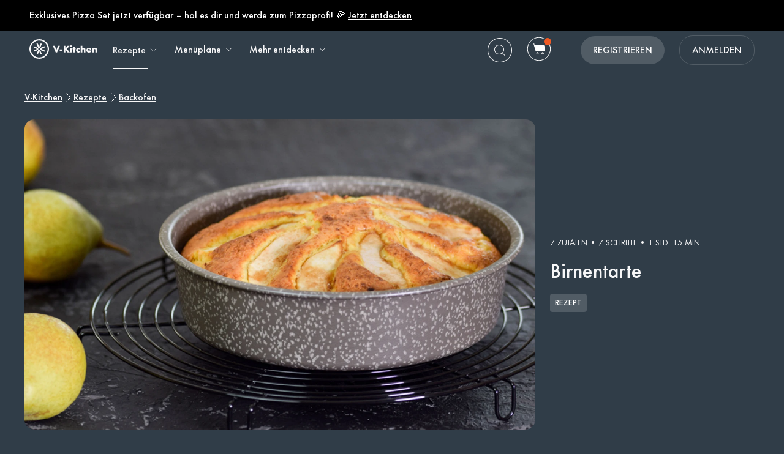

--- FILE ---
content_type: text/html; charset=utf-8
request_url: https://www.v-kitchen.ch/de/recipes/57262/birnentarte/
body_size: 61986
content:
<!DOCTYPE html><html class="vzug" lang="de"><head>
  <link rel="preload" href="https://www.v-kitchen.ch/static/css/fonts/Poppins-Regular-latin.9212f6f9860f.woff" as="font" type="font/woff" crossorigin="anonymous">
  <link rel="preload" href="https://www.v-kitchen.ch/static/css/fonts/Poppins-Light-latin.8d91ec1ca2d8.woff2" as="font" type="font/woff2" crossorigin="anonymous">
  <link rel="preload" href="https://www.v-kitchen.ch/static/css/fonts/Poppins-Bold-latin.25b0e113ca7c.woff2" as="font" type="font/woff2" crossorigin="anonymous">
  <link rel="preload" href="https://www.v-kitchen.ch/static/css/fonts/Poppins-ExtraBold-latin.af4d371a1027.woff2" as="font" type="font/woff2" crossorigin="anonymous">
  <link rel="preload" href="https://www.v-kitchen.ch/static/css/fonts/Montserrat-SemiBoldItalic.d41c0a341637.ttf" as="font" type="font/ttf" crossorigin="anonymous">
  <link rel="preload" href="https://www.v-kitchen.ch/static/css/fonts/Montserrat-MediumItalic.2e7c02a0a4a5.ttf" as="font" type="font/ttf" crossorigin="anonymous">
  <script src="https://www.v-kitchen.ch/static/js/jquery.min.c9f5aeeca3ad.js"></script>
  <meta charSet="utf-8"/><meta name="viewport" content="width=device-width, initial-scale=1"/><title>Birnentarte | Einfaches Rezept für eine köstliche Tarte</title><meta property="og:title" content="Birnentarte | Einfaches Rezept für eine köstliche Tarte"/><meta property="og:description" content="➤ Birnentarte ▷ Perfekter Mix aus knusprigem Teig und saftigen Birnen ✓ Schritt-für-Schritt-Anleitung für ein gelungenes Dessert ✓ Jetzt ausprobieren!"/><meta property="og:type" content="article"/><meta property="og:image" content="https://www.v-kitchen.ch/recipe/4f17a657-9835-40a1-aea4-c5f47171ad31.jpg?d=1200x560"/><meta property="og:url" content="https://www.v-kitchen.ch/de/recipes/57262/birnentarte/"/><meta property="og:site_name" content="V-Kitchen"/><meta name="format-detection" content="telephone=no"/><meta property="title" content="Birnentarte | Einfaches Rezept für eine köstliche Tarte"/><meta name="title" content="Birnentarte | Einfaches Rezept für eine köstliche Tarte"/><meta property="description" content="➤ Birnentarte ▷ Perfekter Mix aus knusprigem Teig und saftigen Birnen ✓ Schritt-für-Schritt-Anleitung für ein gelungenes Dessert ✓ Jetzt ausprobieren!"/><meta name="description" content="➤ Birnentarte ▷ Perfekter Mix aus knusprigem Teig und saftigen Birnen ✓ Schritt-für-Schritt-Anleitung für ein gelungenes Dessert ✓ Jetzt ausprobieren!"/><meta name="keywords" content="Ohne Schalentiere,Backofen,Familienfeier,Deutsch,Frühling,Dessert,Herbst,Kindergeburtstag,Vegetarisch,Sommer,Schweizerisch,Weihnachten,Kuchen &amp; Torten,Winter,Einfach,Für das Wochenende,Pescetarisch,Ohne Soja,Ohne Erdnüsse,Ohne Fisch,Anfänger,Salzarm,Ohne Tomaten"/><meta name="robots" content="index,follow"/><link rel="canonical" href="https://www.v-kitchen.ch/de/recipes/57264/birnentarte/"/><script type="application/ld+json">{"@context":"https://schema.org/","@type":"Recipe","name":"Birnentarte","image":"https://www.v-kitchen.ch/recipe/4f17a657-9835-40a1-aea4-c5f47171ad31.jpg","author":{"@type":"Person","name":"V-ZUG Gourmet Academy"},"datePublished":"2024-08-20T04:50:17.000Z","description":"Zur herbstlichen Jahreszeit passt natürlich eine saftige Birnen-Mandel-Tarte mit Mürbeteig und Mandelfüllung.<br><br>\n<b>FOOD FACTS</b><br>\nVita Score &nbsp;&nbsp;&nbsp;&nbsp;&nbsp;&nbsp;😀 &nbsp; Gut<br>\nKlima Score &nbsp;&nbsp;&nbsp;😀 &nbsp; 896 g CO₂äq<br>\nWasserbilanz &nbsp;😐 &nbsp; 61.6 Liter","totalTime":"PT4500.0S","recipeYield":8,"recipeCuisine":["German","Swiss"],"recipeCategory":["Ohne Schalentiere","Backofen","Familienfeier","Frühling","Herbst","Kindergeburtstag","Vegetarisch","Sommer","Weihnachten","Kuchen & Torten","Winter","Einfach","Für das Wochenende","Pescetarisch","Ohne Soja","Ohne Erdnüsse","Ohne Fisch","Salzarm","Ohne Tomaten"],"recipeIngredient":["3  Birne","125 Gramm Zucker","125 Gramm Mandeln, gemahlen","100 Milliliter Vollrahm","1  Mürbeteig, süss","3  Ei","5 Gramm Backpulver"],"ingredients":["3  Birne","125 Gramm Zucker","125 Gramm Mandeln, gemahlen","100 Milliliter Vollrahm","1  Mürbeteig, süss","3  Ei","5 Gramm Backpulver"],"keywords":"Ohne Schalentiere,Backofen,Familienfeier,Deutsch,Frühling,Dessert,Herbst,Kindergeburtstag,Vegetarisch,Sommer,Schweizerisch,Weihnachten,Kuchen & Torten,Winter,Einfach,Für das Wochenende,Pescetarisch,Ohne Soja,Ohne Erdnüsse,Ohne Fisch,Anfänger,Salzarm,Ohne Tomaten","nutrition":{"@type":"NutritionInformation","calories":"53 calories","carbohydrateContent":"5.7 g","sugarContent":"3.5 g","sodiumContent":"37.4 mg","proteinContent":"1.0 g","fiberContent":"0.2 g","fatContent":"3.0 g","saturatedFatContent":"1.2 g","transFatContent":"0.0 g","cholesterolContent":"10.4 mg","unsaturatedFatContent":"0.7 g"},"recipeInstructions":[{"@type":"HowToStep","text":"Den Ofen auf 180 °C mit Heissluft vorheizen."},{"@type":"HowToStep","text":"Birne (3) waschen, schälen, halbieren und das Kerngehäuse entfernen. Mit einem Messer in die bauchige Seite 1 cm tiefe Rillen schneiden."},{"@type":"HowToStep","text":"Mürbeteig, süss (1) in das runde Kuchenblech legen, mit der Gabel einstechen. Birnen mit der Schnittfläche nach unten auf dem Teig sternförmig verteilen."},{"@type":"HowToStep","text":"In einer grossen Schüssel, Ei (3) zusammen mit dem Zucker (125 Gramm) mischen, Mandeln, gemahlen (125 Gramm), Backpulver (5 Gramm) und Vollrahm (100 ml) dazugeben. Alles gut verrühren."},{"@type":"HowToStep","text":"Anschliessend die flüssige Masse über die Birnen geben. Das runde Kuchenblech auf das heisse Backblech in den vorgeheizten Ofen stellen."},{"@type":"HowToStep","text":"Den Kuchen einschieben."},{"@type":"HowToStep","text":"Die Birnentarte bei 180 °C Heissluft für 45 Minuten backen. Nach dem Backen kurz auskühlen lassen und mit etwas Puderzucker bestauben."}]}</script><link rel="preload" as="image" imageSrcSet="https://www.v-kitchen.ch/recipe/4f17a657-9835-40a1-aea4-c5f47171ad31.jpg?d=328x190 320w, https://www.v-kitchen.ch/recipe/4f17a657-9835-40a1-aea4-c5f47171ad31.jpg?d=375x375 375w, https://www.v-kitchen.ch/recipe/4f17a657-9835-40a1-aea4-c5f47171ad31.jpg?d=704x560 750w, https://www.v-kitchen.ch/recipe/4f17a657-9835-40a1-aea4-c5f47171ad31.jpg?d=1200x560 1200w, https://www.v-kitchen.ch/recipe/4f17a657-9835-40a1-aea4-c5f47171ad31.jpg?d=1408x1120 1440w, https://www.v-kitchen.ch/recipe/4f17a657-9835-40a1-aea4-c5f47171ad31.jpg?d=1408x1120 2400w" imageSizes="100vw" fetchpriority="high"/><meta name="next-head-count" content="19"/><link rel="preload" href="https://www.v-kitchen.ch/next-assets/_next/static/css/c5ff8ac07190a27d.css" as="style"/><link rel="stylesheet" href="https://www.v-kitchen.ch/next-assets/_next/static/css/c5ff8ac07190a27d.css" data-n-g=""/><link rel="preload" href="https://www.v-kitchen.ch/next-assets/_next/static/css/71da9e24beb389a8.css" as="style"/><link rel="stylesheet" href="https://www.v-kitchen.ch/next-assets/_next/static/css/71da9e24beb389a8.css" data-n-p=""/><noscript data-n-css=""></noscript><script defer="" nomodule="" src="https://www.v-kitchen.ch/next-assets/_next/static/chunks/polyfills-42372ed130431b0a.js"></script><script src="https://www.v-kitchen.ch/next-assets/_next/static/chunks/webpack-854a9dc36f8c0539.js" defer=""></script><script src="https://www.v-kitchen.ch/next-assets/_next/static/chunks/framework-856dbb57b8d88637.js" defer=""></script><script src="https://www.v-kitchen.ch/next-assets/_next/static/chunks/main-170b8c983fdcf34d.js" defer=""></script><script src="https://www.v-kitchen.ch/next-assets/_next/static/chunks/pages/_app-e8862a69c2308887.js" defer=""></script><script src="https://www.v-kitchen.ch/next-assets/_next/static/chunks/997-6c2c0ea2872c537f.js" defer=""></script><script src="https://www.v-kitchen.ch/next-assets/_next/static/chunks/724-3b1785d2ba884d5f.js" defer=""></script><script src="https://www.v-kitchen.ch/next-assets/_next/static/chunks/44-7b5a1c7e6254f159.js" defer=""></script><script src="https://www.v-kitchen.ch/next-assets/_next/static/chunks/377-a5c30234dc0c974c.js" defer=""></script><script src="https://www.v-kitchen.ch/next-assets/_next/static/chunks/737-503658609d9649c8.js" defer=""></script><script src="https://www.v-kitchen.ch/next-assets/_next/static/chunks/593-118d6c7e1f41408a.js" defer=""></script><script src="https://www.v-kitchen.ch/next-assets/_next/static/chunks/pages/recipes/%5Bid%5D-a61360b6e27caf07.js" defer=""></script><script src="https://www.v-kitchen.ch/next-assets/_next/static/kQ22_snCwb4p_Qrt7cfMC/_buildManifest.js" defer=""></script><script src="https://www.v-kitchen.ch/next-assets/_next/static/kQ22_snCwb4p_Qrt7cfMC/_ssgManifest.js" defer=""></script><style>.data-ant-cssinjs-cache-path{content:"";}</style>
  
<style amp-custom>
  
    



/* The following p_include "styles/theme/theme.css" will override these css var in some partner theme. */
:root {
    --error-color: #FF283F;
    --accent-color: #F4B846;
    --accent-hover-color: #F4B846D6;
    --accent-pressed-color: #F4B846A3;
    --premium-color: #007070;
    --premium-hover-color: #007070D6;
    --premium-pressed-color: #007070A3;

    --walmart-color: #3372C7;
    --walmart-hover-color: #437DCB;
    --walmart-pressed-color: #749FD9;
    --amazon-color: #7BAA40;
    --instacart-color: #43B02A;
    --amazon-marketplace-color: #ff9900;
    --kroger-color: #4471B7;
    --target-color: #CC0000;
    --rewe-color: #D11720;
    --whole-foods-color: #006F46;

    --ai-bg-color: #EBF0FD;
    --ai-color: #6841EA;

    --border: 1px solid var(--secondary-bg-color);
    --border-active: 1px solid var(--primary-text-color);
    --card-border: 1px solid var(--primary-text-color);

    --pill-bg-color: var(--primary-btn-color);

    --tip-radius: 8px;
    --label-radius: 4px;
    --button-radius: 32px;
    --grocery-card-radius: 8px 8px 16px 16px;
    --input-container-radius: 32px;

    --card-radius: 16px;
    --card-shadow: 0px 2px 16px rgba(0, 0, 0, 0.12);
    --card-shadow-hover: 0px 2px 16px rgba(0, 0, 0, 0.24);

    --grocery-swap-color: var(--walmart-color);
}

:root {
    --primary-btn-color: #515C65;
    --primary-btn-hover-color: #6D767E;
    --primary-btn-pressed-color: #899096;

    --primary-bg-color: #303D48;
    --primary-bg-hover-color: #515C65;
    --primary-bg-pressed-color: #727B83;

    --primary-text-color: #F7F7F8;
    --primary-text-hover-color: #E3E3E4;
    --primary-text-pressed-color: #CFCFD0;

    --primary-icon-color: #F7F7F8;
    --primary-icon-hover-color: #E3E3E4;
    --primary-icon-pressed-color: #CFCFD0;

    --primary-attach-text-color: #FFFFFF;
    --primary-attach-text-hover-color: #515C65;
    --primary-attach-text-pressed-color: #727B83;

    --primary-attach-icon-color: #303D48;
    --primary-attach-icon-hover-color: #515C65;
    --primary-attach-icon-pressed-color: #727B83;

    --primary-shadow-color: #00000099;

    --primary-label-color: #FFFFFF;
    --primary-label-hover-color: #EBEBEB;
    --primary-label-pressed-color: #D6D6D6;

    --secondary-header-color: #B4B9BD;
    --secondary-header-hover-color: #C0C4C8;
    --secondary-header-pressed-color: #CCCFD2;

    --secondary-inactive-color: #4A5259;
    --secondary-inactive-hover-color: #676E74;
    --secondary-inactive-pressed-color: #84898E;

    --secondary-placeholder-color: #3E464D;
    --secondary-placeholder-hover-color: #5D6469;
    --secondary-placeholder-pressed-color: #7C8186;

    --secondary-bg-color: #3A4752;
    --secondary-bg-hover-color: #5A646E;
    --secondary-bg-pressed-color: #798289;

    --tertiary-input-color: #49545E;
    --tertiary-input-hover-color: #666F78;
    --tertiary-input-pressed-color: #838B92;

    --tertiary-bg-color: #49545E;
    --tertiary-bg-hover-color: #666F78;
    --tertiary-bg-pressed-color: #838B92;

    --tertiary-black-overlay: rgba(0, 0, 0, 0.6);
    --tertiary-white-overlay: rgba(255, 255, 255, 0.6);

    --gradient-start-color: rgba(48, 61, 72, 0);

    --error-color: #F15A24;
    --error-hover-color: #F37447;
    --error-pressed-color: #F58F6A;

    --highlight-color: #000000;
    --highlight-hover-color: #292929;
    --highlight-pressed-color: #3D3D3D;

    --premium-color: #F7F7F8;
    --premium-hover-color: #E3E3E4;
    --premium-pressed-color: #CFCFD0;

    --accent-color: #F5A623;
    --accent-hover-color: #F7B446;
    --accent-pressed-color: #F8C269;

    --walmart-color: #096FD4;
    --walmart-hover-color: #3086DB;
    --walmart-pressed-color: #589DE2;

    --primary-font-family: "ZUGFutura-Medium", "Noto Sans SC", sans-serif;
    --secondary-font-family: "ZUGFutura-Book", monospace, sans-serif;

    --banner-font-size: 34px;
    --banner-line-height: 42px;
    --banner-font-weight: 500;

    --h1-font-size: 26px;
    --h1-line-height: 34px;
    --h1-font-weight: 500;

    --h2-font-size: 22px;
    --h2-line-height: 30px;
    --h2-font-weight: 500;

    --h3-font-size: 20px;
    --h3-line-height: 28px;
    --h3-font-weight: 500;

    --b1-font-size: 18px;
    --b1-line-height: 26px;
    --b1-font-weight: 500;

    --b2-font-size: 18px;
    --b2-line-height: 24px;
    --b2-font-weight: 400;

    --b3-font-size: 16px;
    --b3-line-height: 24px;
    --b3-font-weight: 500;

    --b4-font-size: 14px;
    --b4-line-height: 22px;
    --b4-font-weight: 500;

    --b5-font-size: 14px;
    --b5-line-height: 22px;
    --b5-font-weight: 400;

    --caption-font-size: 14px;
    --caption-line-height: 22px;
    --caption-font-weight: 400;

    --caption-content-font-size: 14px;
    --caption-content-line-height: 22px;
    --caption-content-font-weight: 400;

    --caption-button-font-size: 14px;
    --caption-button-line-height: 22px;
    --caption-button-font-weight: 400;

    --button-title-font-size: 16px;
    --button-title-line-height: 24px;
    --button-title-font-weight: 500;

    --border-active: 1px solid var(--primary-btn-color);
    --card-border: 1px solid var(--accent-color);

    --pill-bg-color: var(--accent-color);

    --submit-button-width: calc(100vw - 32px);

    --progress-bar-bg: var(--accent-color);
}

@media (min-width: 1220px) {
    :root {
        --banner-font-size: 48px;
        --banner-line-height: 56px;

        --h1-font-size: 34px;
        --h1-line-height: 42px;

        --h2-font-size: 26px;
        --h2-line-height: 34px;

        --h3-font-size: 22px;
        --h3-line-height: 30px;

        --b1-font-size: 20px;
        --b1-line-height: 28px;

        --b2-font-size: 18px;
        --b2-line-height: 28px;

        --b5-font-size: 12px;
        --b5-line-height: 22px;

        --submit-button-width: 390px;
    }
}
/* This is empty to allow override when using p_include template tag. */

html {
    scroll-behavior: smooth;
}

a {
    text-decoration: none;
    -webkit-tap-highlight-color: transparent;
}

h1, h2, h3, h4, h5 {
    margin: 0;
}

.noscroll {
    overflow: hidden;
}

amp-img.cover-img img {
    -o-object-fit: cover;
    object-fit: cover;
}

amp-img.fill-img img {
    -o-object-fit: contain;
    object-fit: contain;
}

.tap-transparent {
    -webkit-tap-highlight-color: transparent;
}

.underline {
    text-decoration: underline;
    text-decoration-color: var(--primary-text-color);
}

.nowrap {
    white-space: nowrap;
}

.width-100 {
    width: 100%;
}

.height-100 {
    height: 100%;
}

.margin-top-24 {
    margin-top: 24px
}

amp-img {
    -webkit-user-select: none;
    -moz-user-select: none;
    -ms-user-select: none;
    user-select: none;
}

.not-select {
    -webkit-user-select: none;
    -moz-user-select: none;
    -ms-user-select: none;
    user-select: none;
}

.flex {
    display: flex;
}

.inline-block {
    display: inline-block;
}

.fill {
    position: absolute;
    top: 0;
    left: 0;
    bottom: 0;
    right: 0;
}

.raw-fill-img {
    display: block;
    width: 0;
    height: 0;
    margin: auto;
    border: none;
    padding: 0;
    max-height: 100%;
    max-width: 100%;
    min-height: 100%;
    min-width: 100%;
    object-fit: cover;
}

.text-center {
    text-align: center;
}

.border-box {
    box-sizing: border-box;
}

.flex-column {
    flex-direction: column;
}

.flex-wrap {
    flex-wrap: wrap;
}

.flex-1 {
    flex: 1;
}

.pointer {
    cursor: pointer;
}

.justify-center {
    justify-content: center;
}

.justify-between {
    justify-content: space-between;
}

.justify-start {
    justify-content: flex-start;
}

.justify-end {
    justify-content: flex-end;
}

.align-center {
    align-items: center;
}

.align-start {
    align-items: flex-start;
}

.align-end {
    align-items: flex-end;
}

.flex-center {
    justify-content: center;
    align-items: center;
}

.hide {
    display: none;
}

.no-outline {
    outline: none;
}

.no-border {
    border: none;
}

.rel {
    position: relative;
}
.abs {
    position: absolute;
}
.sticky {
    position: sticky;
}
.abs-full {
    top: 0;
    bottom: 0;
    left: 0;
    right: 0;
}

input[type="text"] {
    -webkit-appearance: none;
}

input {
    overflow: visible;
}

amp-social-share {
    outline: none;
}

.amp-carousel-button {
    cursor: pointer;
}

.invisible {
    opacity: 0;
}

.hide-scroll-bar ::-webkit-scrollbar{
    display: none;
    -webkit-appearance: none;
    width: none;
    height: none;
}

.amp-img-container {
    position: relative;
    overflow: hidden;
}


@font-face {
    font-family: "ZUGFutura-Book";
    font-style: normal;
    font-display: swap;
    font-weight: 400;
    src: url(https://www.v-kitchen.ch/static/css/fonts/ZUGFutura-Book.445697a423e6.ttf) format("truetype");
}
@font-face {
    font-family: "ZUGFutura-Medium";
    font-style: normal;
    font-display: swap;
    font-weight: 500;
    src: url(https://www.v-kitchen.ch/static/css/fonts/ZUGFutura-Medium.c7271e7619de.ttf) format("truetype");
}

/* partnerize icon */
/* This two css can change icon color depend on primary icon color in partner's theme.css file */
/* It will only use for single color icons */
/* It will use drop-shadow to copy the icon and change its color, then move origin icon to top left and hide */
/* How to use */
/* 1. Add partnerize-icon-container in the icon's parent element class field */
/* 2. Add partnerize-icon in icon element class field */
/* 3. Add --icon-width: <icon-width>; and --icon-height: <icon-height>; in icon element style field */

.partnerize-icon-container {
    overflow: hidden;
}
.partnerize-icon {
    filter: drop-shadow(var(--icon-width) var(--icon-height) var(--primary-icon-color));
    transform: translateX(calc(0px - var(--icon-width))) translateY(calc(0px - var(--icon-height)));
}
/* This is use for only Safari */
/* Safari will hide the icon's shadow together when we hide the origin image */
/* So we make the border 1px bigger and move shadow back 1px in order to hide the origin image but keep its shadow */
/* 'will-change' will tell Safari the icon will have a chage by filter, so Safari can optimize on it */
/* use 'will-change' only necessary, it will take more resource to render a page */
_::-webkit-full-page-media, _:future, :root .partnerize-icon {
    filter: drop-shadow(calc(var(--icon-width) + 1px) calc(var(--icon-height) + 1px) var(--primary-icon-color));
    border-right: 1px solid transparent;
    border-bottom: 1px solid transparent;
    will-change: filter;
}

body {
    font-family: var(--primary-font-family);
    background-color: var(--primary-bg-color);
    color: var(--primary-text-color);
    margin: 0;
}

.button {
    text-decoration: none;
    -webkit-tap-highlight-color: transparent;
    -webkit-appearance: none;
    cursor: pointer;
    outline: none;
    -webkit-user-select: none;
    -moz-user-select: none;
    -ms-user-select: none;
    user-select: none;
    font-family: var(--primary-font-family);
}

.text-primary-color {
    color: var(--primary-text-color);
}

.bg-primary-color {
    background-color: var(--primary-bg-color);
}

.button-primary-color {
    background-color: var(--primary-btn-color);
}

.attach-text-primary-color {
    color: var(--primary-attach-text-color);
}

.error-color {
    color: var(--error-color);
}

.plus-color {
    color: var(--premium-color);
}

.bg-plus-color {
    background-color: var(--premium-color);
}

.secondary-color {
    color: var(--secondary-header-color);
}

.placeholder-color {
    color: var(--secondary-placeholder-color);
}

.bg-secondary-color {
    background-color: var(--secondary-bg-color);
}

.main-color {
    color: var(--primary-text-color);
}

.main-color.plus {
    color: var(--premium-color);
}

.bg-main-color {
    background-color: var(--primary-bg-color);
}

.bg-main-color.plus {
    background-color: var(--premium-color);
}

.box-container {
    width: 100%;
    margin: 0 auto;
    max-width: 1200px;
    min-width: 328px;
}

.font-banner {
    font-size: var(--banner-font-size);
    line-height: var(--banner-line-height);
    font-weight: var(--banner-font-weight);
}
.h1 {
    font-size: var(--h1-font-size);
    line-height: var(--h1-line-height);
    font-weight: var(--h1-font-weight);
}
.h2 {
    font-size: var(--h2-font-size);
    line-height: var(--h2-line-height);
    font-weight: var(--h2-font-weight);
}
.h3 {
    font-size: var(--h3-font-size);
    line-height: var(--h3-line-height);
    font-weight: var(--h3-font-weight);
}
.body-1 {
    font-size: var(--b1-font-size);
    line-height: var(--b1-line-height);
    font-weight: var(--b1-font-weight);
}
.body-2 {
    font-size: var(--b2-font-size);
    line-height: var(--b2-line-height);
    font-weight: var(--b2-font-weight);
}
.body-3 {
    font-size: var(--b3-font-size);
    line-height: var(--b3-line-height);
    font-weight: var(--b3-font-weight);
}
.body-4 {
    font-size: var(--b4-font-size);
    line-height: var(--b4-line-height);
    font-weight: var(--b4-font-weight);
}
.body-5 {
    font-size: var(--b5-font-size);
    line-height: var(--b5-line-height);
    font-weight: var(--b5-font-weight);
}
.caption-tag, .caption-content, .caption-button {
    font-family: var(--secondary-font-family);
}
.caption-tag {
    font-size: var(--caption-font-size);
    line-height: var(--caption-line-height);
    font-weight: var(--caption-font-weight);
}
.caption-content {
    font-size: var(--caption-content-font-size);
    line-height: var(--caption-content-line-height);
    font-weight: var(--caption-content-font-weight);
}
.caption-button {
    font-size: var(--caption-button-font-size);
    line-height: var(--caption-button-line-height);
    font-weight: var(--caption-button-font-weight);
}
.caption-tag {
    text-transform: uppercase;
}
.caption-button {
    text-transform: uppercase;
    text-decoration: underline;
}
.button-title {
    font-size: var(--button-title-font-size);
    line-height: var(--button-title-line-height);
    font-weight: var(--button-title-font-weight);
    text-transform: uppercase;
}

.sc-button {
    padding: 12px 32px;
    align-items: center;
    background-color: var(--primary-btn-color);
    border-radius: 22px;
    color: var(--primary-attach-text-color);
    font-size: var(--button-title-font-size);
    line-height: var(--button-title-line-height);
    font-weight: var(--button-title-font-weight);
    white-space: nowrap;
}

.wrapper {
    padding-left: 16px;
    padding-right: 16px;
}

.container {
    width: 100%;
    max-width: 1200px;
}
.primary-hover:hover {
    opacity: 0.76;
}
.primary-hover:active {
    opacity: 0.52;
}

.primary-bg-hover:hover {
    opacity: 0.84;
}
.primary-bg-hover:active {
    opacity: 0.64;
}

.primary-button {
    cursor: pointer;
    outline: none;
    border-radius: var(--button-radius);
    text-align: center;
    color: var(--primary-attach-text-color);
    background-color: var(--primary-btn-color);
}
.primary-button:hover {
    background-color: var(--primary-btn-hover-color);
}
.primary-button:active {
    background-color: var(--primary-btn-pressed-color);
}
.primary-button:disabled {
    background-color: var(--secondary-inactive-color);
    border: none;
}

.primary-icon-button {
    border-radius: 50px;
    padding: 8px;
    display: flex;
    justify-content: center;
    align-items: center;
}
.secondary-button {
    justify-content: center;
    align-items: center;
    border-radius: 22px;
    border: var(--border-active);
    color: var(--primary-text-color);
    background-color: var(--primary-bg-color);
}
.primary-icon-button:hover, .secondary-button:hover {
    background-color: var(--primary-bg-hover-color);
}
.primary-icon-button:active, .secondary-button:active {
    background-color: var(--primary-bg-pressed-color);
}

.highlight-button {
    justify-content: center;
    align-items: center;
    border-radius: 22px;
    background-color: #FFFFFF;
}
.highlight-button:hover {
    background-color: #FFFFFFC2;
}
.highlight-button:active {
    background-color: #FFFFFF85;
}

.walmart-button {
    border-radius: 22px;
    background-color: var(--walmart-color);
}
.walmart-button:hover {
    background-color: var(--walmart-hover-color);
}
.walmart-button:active {
    background-color: var(--walmart-pressed-color);
}

.hover-scale-card .hover-img, .hover-scale, .hover-translate-card {
    transition-duration: 0.3s;
}

.hover-scale-card .amp-img-container, .hover-scale-long-card .amp-img-container {
    mask-image: linear-gradient(white, black);
    -webkit-mask-image: -webkit-radial-gradient(white, black);
}

.hover-scale-long-card .hover-img {
    transition-duration: 1s;
}

.hover-scale-card:active .hover-img, .hover-scale-long-card:active .hover-img, .hover-scale:active {
    -webkit-transform: scale(1.2);
    transform: scale(1.2);
}

.hover-scale-card:hover .hover-img, .hover-scale-long-card:hover .hover-img, .hover-scale:hover {
    -webkit-transform: scale(1.2);
    transform: scale(1.2);
}

.hover-scale-card:focus .hover-img, .hover-scale-long-card:focus .hover-img, .hover-scale:focus {
    -webkit-transform: scale(1.2);
    transform: scale(1.2);
}

.hover-translate-card:active, .hover-translate-card:hover, .hover-translate-card:focus {
    transform: translateY(-4px);
    box-shadow: var(--card-shadow-hover);
}

@media (min-width: 730px) and (max-width: 1219px) {
    .wrapper {
        padding-left: 32px;
        padding-right: 32px;
    }
}

/* desktop only */
@media screen and (min-width: 1220px) {
    .wrapper {
        padding-left: 48px;
        padding-right: 48px;
    }
}

/* tablet and mobile */
@media screen and (max-width: 1219px) {
    .desktop-only {
        display: none;
    }
}

/* mobile only */
@media screen and (max-width: 729px) {
    .not-mobile-only {
        display: none;
    }
    .tablet-only {
        display: none;
    }
}

/* desktop only */
@media screen and (min-width: 1220px) {
    .not-desktop-only {
        display: none!important;
    }
    .tablet-only {
        display: none!important;
    }
}

/* desktop and tablet */
@media screen and (min-width: 730px) {
    .mobile-only {
        display: none;
    }
    .primary-icon-button:active, .secondary-button:active {
        background-color: var(--primary-bg-pressed-color);
    }
}

/* dummy legacy */
.black {
    color: black;
}

.white {
    color: white;
}

.light {
    font-weight: 300;
}

.bold {
    font-weight: bold;
}

.bolder {
    font-weight: 800;
}

[data-no-webview-link] > * {
	pointer-events: none;
}

.i-amphtml-carousel-scroll {
    scrollbar-width: none;
}
b {
    font-weight: bold;
}
.caption-tag {
    text-transform: capitalize;
}
.body-2, .body-5 {
    font-family: var(--secondary-font-family);
}


.banner-box {
    width: 593px;
    height: 335px;
    position: relative;
    background-color: var(--primary-bg-color);
    border-radius: 16px;
    box-sizing: border-box;
    padding: 48px 48px 24px 48px;
}

.banner-box .body-1 {
    text-decoration: underline;
    margin-top: 24px;
    margin-bottom: 24px;
    display: block;
}

#banner-picker-close {
    position: absolute;
    right: 24px;
    top: 24px;
}

@media (max-width: 729px) {
    .banner-box {
        height: 100vh;
        border-radius: 0;
        padding: 64px 24px 24px 32px;
    }
}


header {
    background-color: var(--primary-bg-color);
    position: sticky;
    z-index: 5;
    top: -50px;
    left: 0;
    right: 0;
    box-shadow: inset 0px -1px 0px var(--secondary-bg-color);
}

header.top-0 {
    top: 0;
}

nav.box-container {
    height: 64px;
}
.header-banner {
    height: 50px;
    background-color: black;
    color: white;
}

.header-banner a {
    text-decoration: underline;
    cursor: pointer;
    color: white;
}
.nav-logo {
    margin-right: 24px;
}

.nav-logo img {
    vertical-align: middle;
}
.navs a {
    color: var(--primary-text-color);
}
.nav-button {
    margin-right: 24px;
}
.nav-button .sub-arrow-down {
    margin-left: 4px;
    width: 16px;
    height: 16px;
}

.nav-search-button:hover, .nav-grocery-button:hover, .nav-save-button:hover {
    background-color: var(--primary-bg-hover-color);
    border-radius: 32px;
}

.nav-search-button:active, .nav-grocery-button:active, .nav-save-button:active {
    background-color: var(--primary-bg-pressed-color);
    border-radius: 32px;
}

.nav-item {
    height: 62px;
    border-bottom: 2px solid transparent;
    display: flex;
    align-items: center;
}
.nav-item:hover {
    color: var(--primary-text-hover-color);
}
.nav-item:active {
    color: var(--primary-text-pressed-color);
}
.nav-item.active {
    position: relative;
    border-bottom: 2px solid var(--primary-text-color);
}
.short-border.nav-item.active {
    border-bottom: unset;
}
.short-border.nav-item.active::after {
    content: "";
    position: absolute;
    left: 0;
    bottom: 0;
    width: calc(100% - 20px);
    height: 2px;
    background-color: var(--primary-text-color);
}

#category-sub-nav-wrap {
    position: absolute;
    display: block;
    left: 0;
    width: 100%;
    z-index: -1;
    overflow: hidden;
    box-shadow: 0px 10px 70px 0px #00000026;
    max-height: 0px;
    -webkit-transition: max-height 0.1s;
    transition: max-height 0.1s;
    border-radius: 0px 0px 16px 16px;
    background-color: var(--primary-bg-color);
}

#nav-recipe:hover + #category-sub-nav-wrap {
    max-height: 464px;
    -webkit-transition: all 0.1s;
    transition: all 0.1s;
}

#category-sub-nav {
    padding-top: 24px;
    padding-bottom: 24px;
    background-color: var(--primary-bg-color);
}

#category-sub-nav .category-column {
    display: flex;
    flex-direction: column;
    width: 164px;
    border-left: 1px solid var(--secondary-bg-color);
    padding-left: 16px;
}

#category-sub-nav .category-column:nth-child(1) {
    border: none;
    padding-left: 0;
}


#category-sub-nav .category-title {
    margin-bottom: 16px;
}

#category-sub-nav .tag {
    margin-bottom: 8px;
    color: var(--secondary-header-color);
}

#category-sub-nav .tag:hover {
    opacity: 0.76;
    text-decoration: underline;
}
#category-sub-nav .tag:active {
    opacity: 0.52;
    text-decoration: underline;
}

#desktop-sub-nav {
    position: absolute;
    top: 64px;
    z-index: 3;
    opacity: 1;
    pointer-events: none;
    overflow: hidden;
    background-color: var(--primary-bg-color);
    max-height: 0;
    -webkit-transition: all 0.1s;
    transition: all 0.1s;
    flex-direction: column;
    margin-left: -16px;
    box-shadow: 0px 12px 20px rgba(0, 0, 0, 0.15);
    border-bottom-left-radius: 16px;
    border-bottom-right-radius: 16px;
}
#desktop-sub-nav:hover, #desktop-sub-nav:focus-within, #nav-explore:hover ~ #desktop-sub-nav, #nav-meal-plans:hover ~ #desktop-sub-nav {
    opacity: 1;
    max-height: 220px;
    pointer-events: all;
    -webkit-transition: all 0.1s;
    transition: all 0.1s;
}
#desktop-sub-nav:hover a, #desktop-sub-nav:focus-within a, #nav-explore:hover ~ #desktop-sub-nav a, #nav-meal-plans:hover ~ #desktop-sub-nav a {
    opacity: 1;
}

#desktop-sub-nav a:active{
    color:  var(--primary-text-pressed-color);
    text-decoration: underline;
}

#desktop-sub-nav a {
    opacity: 0;
    -webkit-transition: opacity 0.1s;
    transition: opacity 0.1s;
    white-space: nowrap;
    display: block;
    padding-top: 8px;
    padding-bottom: 8px;
}
#desktop-sub-nav a[amp-access][amp-access-hide] {
    display: none;
}
#desktop-sub-nav a:first-child {
    margin-top: 16px;
}
#desktop-sub-nav a:last-child {
    margin-bottom: 16px;
}
#desktop-sub-nav .button {
    box-sizing: border-box;
    color: var(--primary-text-color);
    padding-left: 24px;
    padding-right: 24px;
    width: 100%;
    text-align: start;
}
.nav-download {
    padding: 11px 20px;
}
.nav-download.signin, .nav-download.signup{
    margin-left: 24px;
}
.button-group .app-download:active{
    background-color: var(--primary-bg-pressed-color);
}
.button-group .app-download:hover{
    background-color: var(--primary-bg-hover-color);
}
.nav-right {
    margin-left: 36px;
}
.nav-right .nav-search-button .img-container, .nav-search-button .img-container img {
    width: 40px;
    height: 40px;
}
.my-pantry-section-title {
    border: none;
}
.title.my-pantry-section-card {
    margin-top: 0;
}

#hamburger {
    width: 24px;
    height: 24px;
    padding: 3px;
    margin-right: 14px;
    box-sizing: border-box;
}

#hamburger .line {
    position: relative;
    width: 18px;
    height: 1px;
    background-color: var(--primary-text-color);
    transform: rotate(0deg);
    transition: .3s ease-in-out;
}
#hamburger .line:nth-child(2) {
    margin: 7px 0;
}

#hamburger div:nth-child(1) {
    transform-origin: left center;
}

#hamburger div:nth-child(2) {
    transform-origin: left center;
}

#hamburger div:nth-child(3) {
    transform-origin: left center;
}
#hamburger.close .line {
    width: 23px;
}
#hamburger.close div:nth-child(1) {
    transform: rotate(45deg);
}

#hamburger.close div:nth-child(2) {
    width: 0%;
    opacity: 0;
    transition: .1s;
}

#hamburger.close div:nth-child(3) {
    transform: rotate(-45deg);
}

#mobile-menu {
    position: fixed;
    z-index: 99;
    top: 64px;
    height: auto;
    left: 0;
    right: 0;
    bottom: 0;
    background-color: var(--primary-bg-color);
    overflow: scroll;
}

.button-group {
    display: flex;
    width: 100%;
}

#mobile-menu .button-group a {
    width: 100%;
    justify-content: center;
    padding-top: 13px;
    padding-bottom: 13px;
    text-align: center;
    border-radius: 22px;
}


#mobile-menu .signin:active {
    background-color: var(--primary-bg-pressed-color);
    opacity: 1;
    text-decoration: none;
}
#mobile-menu .signup:active {
    background-color: var(--primary-btn-pressed-color);
    opacity: 1;
    text-decoration: none;
}
#mobile-menu .signin:hover {
    background-color: var(--primary-bg-hover-color);
    opacity: 1;
    text-decoration: none;
}
#mobile-menu .signup:hover {
    background-color: var(--primary-btn-hover-color);
    opacity: 1;
    text-decoration: none;
}
#mobile-menu .business-arrow {
    margin-left: 6px;
}

.mobile-sub-navs {
    margin-bottom: 48px;
    padding-bottom: 48px;
}
.mobile-sub-navs.no-border {
    border-bottom: none;
}

.mobile-sub-navs section a {
    color: var(--secondary-header-color);
}

.mobile-sub-navs a {
    color: var(--primary-text-color);
    margin-top: 16px;
}

.mobile-sub-navs a:active {
    color: var(--primary-text-pressed-color);
    text-decoration: underline;
}

.mobile-sub-navs a.error-color {
    color: var(--error-color);
}
.mobile-sub-navs a.error-color:active {
    color: var(--error-color);
    opacity: 0.52;
}

#desktop-account-menu .error-color:hover {
    color: var(--error-color);
    opacity: 0.76;
}
#desktop-account-menu .error-color:active {
    color: var(--error-color);
    opacity: 0.52;
}

.mobile-sub-navs .accordion .title {
    background-color: transparent;
    border: none;
}
.mobile-sub-navs .sticky-button{
    position: fixed;
    bottom: 0;
    height: 90px;
    width: calc(100% - 32px);
    z-index: 9;
}

.nav-arrow-up {
    width: 8px;
    height: 8px;
    margin-right: -20px;
    border-top: var(--border-active);
    border-right: var(--border-active);
    margin-top: 8px;
    transform: rotate(-45deg);
}

.nav-arrow-down {
    width: 8px;
    height: 8px;
    margin-right: -20px;
    border-top: var(--border-active);
    border-right: var(--border-active);
    transform: rotate(135deg);
}
.accordion .nav-click-item {
    display: block;
}
.accordion .nav-click-item[amp-access][amp-access-hide] {
    display: none;
}

.nav-arrow-right {
    width: 8px;
    height: 8px;
    border-top: var(--border-active);
    border-right: var(--border-active);
    transform: rotate(45deg);
}

.mobile-sub-navs .category-column {
    padding-top: 16px;
    padding-bottom: 16px;
}

.category-list {
    display: flex;
    flex-wrap: wrap;
}

.mobile-sub-navs .category-column .tag {
    margin-top: 12px;
    width: 50%;
}

.sub-nav-social {
    margin-top: 72px;
}

.sub-nav-language {
    margin-top: 72px;
}

.sub-nav-social a {
    display: block;
    margin-left: 12px;
    margin-right: 12px;
}

.sub-nav-social .social-group {
    margin-top: 24px;
}

.sub-nav-language .language-group {
    margin-top: 24px;
}

.sub-nav-language a {
    color: var(--primary-text-color);
}

.sub-nav-language .vertical-divider {
    height: 16px;
    width: 1px;
    background-color: var(--primary-icon-color);
    margin-left: 16px;
    margin-right: 16px;
}

nav .user-avatar-container {
    width: 38px;
    height: 38px;
    border-radius: 22px;
    border: var(--border);
    overflow: hidden;
}

nav .avatar-box {
    width: 40px;
    height: 40px;
    display: flex;
    justify-content: center;
    align-items: center;
    margin-left: 24px;
    padding-top: 12px;
    padding-bottom: 12px;
    box-sizing: content-box;
}

#desktop-account-menu {
    position: absolute;
    top: 64px;
    z-index: 3;
    opacity: 1;
    pointer-events: none;
    overflow: hidden;
    background-color: var(--primary-bg-color);
    max-height: 0;
    transition: all 0.2s linear;
    -webkit-transition: all 0.2s linear;
    box-shadow: 0px 12px 20px rgba(0, 0, 0, 0.15);
    border-bottom-left-radius: 16px;
    border-bottom-right-radius: 16px;
    width: 210px;
    margin-left: -80px;
}

#desktop-account-menu .account-menu-grid {
    padding-top: 8px;
    padding-bottom: 8px;
}

#desktop-account-menu .account-menu-grid:last-child {
    border-top: var(--border);
}

#desktop-account-menu:hover {
    opacity: 1;
    max-height: 267px;
    pointer-events: all;
    transition: all 0.2s linear;
    -webkit-transition: all 0.2s linear;
}

#desktop-account-menu:hover a {
    opacity: 1;
}

#desktop-account-menu a:active{
    color:  var(--primary-text-pressed-color);
    text-decoration: underline;
}

#desktop-account-menu:focus-within a {
    opacity: 1;
}

#desktop-avatar-box:hover ~ #desktop-account-menu a {
    opacity: 1;
}

#desktop-avatar-box:hover ~ #desktop-account-menu {
    opacity: 1;
    max-height: 267px;
    pointer-events: all;
    transition: all 0.2s linear;
    -webkit-transition: all 0.2s linear;
}

#desktop-account-menu:focus-within {
    opacity: 1;
    max-height: 267px;
    pointer-events: all;
    transition: all 0.2s linear;
    -webkit-transition: all 0.2s linear;
}

#desktop-account-menu a {
    opacity: 0;
    -webkit-transition: opacity 0.1s;
    transition: opacity 0.1s;
    padding: 8px 16px;
    display: block;
    white-space: nowrap;
}
.nav-search-button {
    margin-right: 24px;
}
.nav-save-button {
    margin-right: 24px;
}
#grocery-list-nav {
    width: 40px;
    height: 40px;
    box-sizing: border-box;
}

#grocery-list-placeholder {
    margin-left: 24px;
}

.cart-indicator {
    position: absolute;
    background-color: var(--error-color);
    width: 12px;
    height: 12px;
    border-radius: 100px;
    top: 0px;
    right: 0px;
}

.cart-indicator[hide] {
    display: none;
}

#header-nav {
    background-color: var(--primary-bg-color);
    border-bottom: solid 1px var(--secondary-bg-color);
}

#header-nav.fixed {
    position: fixed;
    top: 0;
    left: 0;
    right: 0;
    background-color: var(--primary-bg-color);
}

.nav-card:active {
    opacity: 0.7;
}
.mobile-sub-navs .nav-card:active {
    opacity: 1;
}
.mobile-sub-navs .recipe-shadow-section {
    border-radius: 16px;
}

#desktop-sub-nav a:hover, #desktop-account-menu a:hover {
    opacity: 0.76;
    text-decoration: underline;
}
#category-sub-nav-wrap:hover {
    max-height: 464px;
}
.mobile-sub-navs .nav-card {
    position: relative;
    width: 100%;
    border-radius: var(--card-radius);
    box-shadow: var(--card-shadow);
    overflow: hidden;
}
.sunsetfoods.mobile-sub-navs .nav-card {
    box-shadow: none;
    background-color: var(--secondary-bg-color);
}
.nav-card .title {
    position: absolute;
    top: calc(50% - var(--h2-line-height) / 2);
    left: 16px;
    z-index: 2;
    color: var(--primary-text-color);
}
.sunsetfoods .nav-card .title {
    top: calc(50% - 16px);
}

.nav-card-no-amp {
    display: flex;
    aspect-ratio: 342 / 82;
}
.nav-card-no-amp img {
    width: 100%;
}
.mobile-sub-navs amp-accordion .i-amphtml-accordion-header {
    padding-right: 0;
}

@media screen and (min-width: 1220px){
    .nav-logo {
        margin-bottom: 4px;
    }
    .view-all-tags.caption-button {
        color: var(--secondary-header-color);
    }
    .view-all-recipes {
        display: flex;
        justify-content: center;
        margin-top: 48px;
        height: 24px;
    }
    .view-all-tags-wrapper {
        margin-top: 8px;
        display: flex;
        align-items: center;
    }
    .view-all-tags-wrapper a{
        margin-top: unset;
    }
    .view-all-tags-wrapper .view-all-arrow {
        width: 16px;
        height: 16px;
    }
    /* fix button width to reduce CLS */
    .nav-button #nav-recipe {
        min-width: 76.5px;
    }
    .nav-button #nav-meal-plans {
        min-width: 98px;
    }
    .nav-button #my-pantry {
        min-width: 73px;
    }
    .nav-button #nav-explore {
        min-width: 113px;
    }
}

@media screen and (max-width: 1219px) {
    .nav-right .nav-search-button .img-container, .nav-search-button .img-container img {
        width: 32px;
        height: 32px;
    }
    #grocery-list-nav {
        width: 32px;
        height: 32px;
    }
    .nav-search-button {
        margin-right: 16px;
        width: 32px;
        height: 32px;
    }
    .nav-save-button {
        margin-right: 16px;
    }
    #mobile-menu .signup {
        color: var(--primary-attach-text-color);
        flex: 2;
        margin-top: unset;
        box-shadow: 0px 2px 16px 0px #0000001F;
    }
    #mobile-menu .signin {
        flex: 1;
        margin-left: 16px;
        margin-top: unset;
        box-shadow: 0px 2px 16px 0px #0000001F;
        color: var(--primary-btn-color);
    }
    .mobile-sub-navs .download {
        flex: 4;
        margin-left: 16px;
        margin-top: unset;
        box-shadow: 0px 2px 16px 0px #0000001F;
    }
    #mobile-menu .border {
        border: 1px solid var(--primary-btn-color);
    }
    .view-all-tags{
        display: flex;
        margin-top: 24px;
        margin-top: unset;
    }
    .view-all-tags .view-all-arrow {
        width: 16px;
        height: 16px;
    }
    .mobile-sub-navs .view-all-recipes-row {
        margin-top: 8px;
        margin-bottom: 24px;
        display: flex;
        justify-content: center;
    }
    .mobile-sub-navs .view-all-recipes {
        margin-right: 8px;
    }
    .view-all-tags.caption-button {
        color: var(--secondary-header-color);
    }
    amp-accordion>section:not(:last-child) {
        margin-bottom: 16px;
    }
    .explore-more-accordion {
        margin-top: 16px;
    }
}

@media screen and (max-width: 729px) {
    .nav-logo {
        margin-right: 0px;
        margin-bottom: 0px;
    }
    header {
        top: -73px;
    }
    .header-banner {
        height: 73px;
    }
    .nav-search-button {
        margin-right: 16px;
    }
    .nav-save-button {
        margin-right: 16px;
    }
    #grocery-list-nav, .nav-search-button {
        width: 25px;
        height: 25px;
    }
    #grocery-list-placeholder {
        margin-left: 16px;
    }
    .cart-indicator {
        width: 9px;
        height: 9px;
    }
    #cart-script {
        height: 48px;
    }
    nav.box-container {
        height: 48px;
    }
    nav .user-avatar-container {
        width: 28px;
        height: 28px;
    }
    #mobile-menu {
        top: 48px;
        padding-top: 24px;
    }
    .nav-download {
        padding: 6px 14px;
        font-size: 12px;
        white-space: nowrap;
        background-color: var(--primary-btn-color);
        border-radius: 16px;
        color: var(--primary-attach-text-color);
    }
    .nav-right .nav-search-button .img-container, .nav-search-button .img-container img {
        width: 25px;
        height: 25px;
    }
    .nav-search-button:active, .nav-grocery-button:active, .nav-save-button:active {
        background-color: var(--primary-bg-pressed-color);
        border-radius: 32px;
        outline: var(--primary-bg-pressed-color) solid 6px;
    }
    .nav-search-button:hover, .nav-grocery-button:hover, .nav-save-button:hover {
        background-color: var(--primary-bg-hover-color);
        border-radius: 32px;
        outline: var(--primary-bg-hover-color) solid 6px;
    }
    #hamburger .mid-line {
        margin: 6px 0;
    }
    #hamburger .line {
        width: 18px;
    }
    .mobile-sub-navs section a:not(.my-pantry-section-card) {
        text-align: start;
        margin-top: 24px;
    }
    .mobile-sub-navs-separator {
        margin-top: 24px;
    }
    .mobile-sub-navs {
        padding-bottom: 24px;
        margin-bottom: 24px;
    }
    .sub-nav-social {
        margin-top: 48px;
    }
    .sub-nav-language {
        margin-top: 48px;
    }
    .sub-nav-social .social-group {
        margin-top: 16px;
    }

    .sub-nav-language .language-group {
        margin-top: 16px;
    }
}

.mobile-sub-navs a.big-item {
    margin-top: 48px;
}

/* This empty base file is needed because we use partner include in template */

footer {
    background: var(--primary-icon-color);
    padding-top: 72px;
    padding-bottom: 24px;
    color: white;
}

footer .container {
    margin: 0 auto;
}

footer .social {
    margin-top: 48px;
}

.desktop-only.social a {
    display: block;
    margin-right: 16px;
}

.not-desktop-only.social a {
    display: block;
    margin-right: 24px;
}

footer .store {
    margin-top: 48px;
}

.desktop-only.newsletter {
    margin-top: 48px;
}

.footer-legal {
    margin-top: 70px;
}

footer .store .android-link {
    margin-right: 24px;
}

.footer-form .form-title {
    margin-bottom: 16px;
}

.footer-form .submit-button {
    padding: 13px 25px;
}

.footer-form .form-content-box {
    -webkit-box-align: center;
    align-items: center;
}

.footer-form .privacy-policy {
    margin-top: 8px;
}

.footer-form a {
    text-decoration: underline;
}

.footer-directory a {
    color: white;
    white-space: nowrap;
}

.footer-directory a:hover {
    opacity: 0.76;
    text-decoration: underline;
}

.footer-directory a:active {
    opacity: 0.52;
}

.arrow-top {
    display: inline-block;
    width: 7px;
    height: 7px;
    border-top: 1px solid white;
    border-right: 1px solid white;
    -webkit-transform: rotate(-45deg);
    transform: rotate(-45deg);
}

.arrow-down {
    display: inline-block;
    width: 7px;
    height: 7px;
    border-top: 1px solid white;
    border-right: 1px solid white;
    -webkit-transform: rotate(135deg);
    transform: rotate(135deg);
}

.footer-accordion {
    margin-left: -16px;
    margin-right: -16px;
}

.footer-section-header {
    padding-top: 12px;
    padding-bottom: 12px;
    padding-left: 16px;
    padding-right: 16px;
    background-color: var(--primary-icon-color);
}

.footer-accordion-content-container {
    background-color: var(--primary-text-pressed-color);
    padding-left: 16px;
    padding-right: 16px;
    padding-top: 4px;
    padding-bottom: 4px;
}

.footer-accordion-content-container .footer-link {
    padding-top: 12px;
    padding-bottom: 12px;
}

footer .directory-column {
    white-space: nowrap;
}

.form-content-box .privacy-policy a {
    color: var(--secondary-header-color);
    text-decoration: underline;
}

@media screen and (max-width: 1219px) {
    .footer-content {
        -webkit-box-orient: vertical;
        -webkit-box-direction: normal;
        flex-direction: column;
    }
}

@media screen and (max-width: 729px) {
    footer {
        padding-top: 48px;
        padding-bottom: 24px;
    }
    .footer-legal {
        margin-top: 48px;
    }
    footer .not-desktop-only.social a {
        margin-left: 12px;
        margin-right: 12px;
    }
    .social-store-newsletter {
        -webkit-box-orient: vertical;
        -webkit-box-direction: normal;
        flex-direction: column;
        -webkit-box-align: center;
        align-items: center;
    }
    .footer-form .form-content-box {
        margin-top: 48px;
    }
    .footer-form .form-input-content {
        -webkit-box-orient: vertical;
        -webkit-box-direction: normal;
        flex-direction: column;
    }
    .footer-form .form-input-content .submit-button {
        margin-top: 16px;
    }
    footer .social {
        justify-content: space-around;
    }
}

@media (min-width: 730px) and (max-width: 1219px) {
    .footer-legal {
        margin-top: 72px;
    }
    .social-store-newsletter {
        -webkit-box-align: end;
        align-items: flex-end;
        -webkit-box-pack: justify;
        justify-content: space-between;
    }
    .footer-form .submit-button {
        margin-left: 16px;
    }
    .footer-form .form-content-box {
        -webkit-box-align: start;
        align-items: flex-start;
    }
    .footer-directory {
        margin-top: 48px;
        justify-content: space-between;
    }
    footer .directory-column:last-child {
        margin-right: 0;
    }
    .footer-directory a {
        margin-top: 24px;
    }
    footer .social {
        margin-top: 72px;
    }
}

@media screen and (min-width: 1220px) {
    .footer-form .submit-button {
        margin-left: 16px;
    }
    .footer-directory {
        margin-left: 120px;
    }
    footer .directory-column {
        margin-right: 120px;
    }
    footer .directory-column:last-child {
        margin-right: 0;
    }
    .footer-directory a {
        margin-top: 24px;
    }
    .footer-form .form-content-box {
        -webkit-box-align: start;
        align-items: flex-start;
    }
}

.footer-legal {
    border-top: 0.5px solid #757575;
    padding-top: 24px;
    justify-content: space-between;
    -webkit-box-pack: center;
    -ms-flex-pack: center;
}

.legal-group a {
    color: white;
}

.language-label {
    margin-left: 4px;
    margin-right: 4px;
}

#footer-language-switch {
    background-color: white;
    padding: 16px 11px;
    z-index: 3;
    position: absolute;
    top: -72px;
    white-space: nowrap;
}

#footer-language-switch a:first-child {
    margin-bottom: 8px;
}

@media (min-width: 730px) and (max-width: 1219px) {
    .language-group {
        margin-left: auto;
    }
    .legal-group .link-container {
        margin-left: 16px;
    }
    .legal-group .link-container:first-child {
        margin-left: 0;
    }
}

@media screen and (max-width: 729px) {
    .language-label {
        margin-left: 8px;
        margin-right: 8px;
    }
    .legal-content {
        -webkit-box-orient: vertical;
        -webkit-box-direction: normal;
        -ms-flex-direction: column;
        flex-direction: column;
    }
    .legal-group {
        -ms-flex-wrap: wrap;
        flex-wrap: wrap;
    }
    .icp {
        margin-bottom: 16px;
        text-align: center;
    }
    .legal-group .link-container {
        width: calc(50vw - 16px);
        margin-bottom: 16px;
        text-align: center;
    }
    .copyright {
        text-align: center;
    }
}

@media screen and (max-width: 1219px) {
    .footer-legal {
        -webkit-box-orient: vertical;
        -webkit-box-direction: reverse;
        -ms-flex-direction: column-reverse;
        flex-direction: column-reverse;
    }
    .copyright {
        margin-top: 24px;
    }
}

@media screen and (min-width: 1220px) {
    .legal-group .link-container {
        margin-left: 16px;
    }
    .footer-legal .language-group {
        margin-left: 24px;
    }
}

.hint {
    margin-top: 16px;
    text-align: center;
}
.error {
    color: var(--error-color);
  }

.hint-container {
    height: 50px;
}
.hint-container .hint {
    text-transform: none;
}

.styled-input {
    font-family: var(--primary-font-family);
    box-sizing: border-box;
    margin: 0;
    list-style: none;
    position: relative;
    width: 224px;
    padding: 13px 24px;
    color: var(--secondary-header-color);
    background-color: var(--tertiary-input-color);
    border-radius: 32px;
    -webkit-transition: all 0.3s;
    transition: all 0.3s;
}
.styled-input::-webkit-input-placeholder,
.styled-input:-ms-input-placeholder,
.styled-input::-moz-placeholder,
.styled-input::placeholder,
.styled-input::-ms-input-placeholder {
    color: var(--secondary-header-color);
}

@media (min-width: 730px) and (max-width: 1219px) {
    .hint-container {
        position: absolute;
        bottom: -50px;
    }
}

footer {
    box-shadow: inset 0px 1px 0px #515C65;
    background-color: var(--primary-bg-color);
    color: var(--primary-text-color)
}
.footer-section-header {
    background-color: var(--primary-bg-color);
}
footer .submit-button {
    color: var(--secondary-placeholder-color);
}
footer .form-input-content .styled-input {
    background-color: var(--tertiary-input-color);
}
footer .form-input-content .styled-input::-webkit-input-placeholder {
    /* vzug theme do not have this color, will update in future */
    color: #E0E0E0;
}
footer .footer-accordion-content-container {
    background-color: var(--secondary-bg-color);
}
.footer-directory a {
    color: var(--primary-text-color);
}
footer .footer-legal {
    -ms-flex-direction: row-reverse;
    flex-direction: row-reverse;
}
footer .privacy-policy {
    font-family: var(--secondary-font-family);
}
.sub-nav-social .social-group {
    justify-content: space-evenly;
}
.i-amphtml-loader-background {
    background-color: var(--primary-bg-color);
}
@media screen and (max-width: 729px) {
    .mobile-sub-navs a.tag {
        color: var(--secondary-header-color)!important;
    }
    footer .social {
        justify-content: center;
    }
    footer .footer-legal {
        margin-top: 0;
    }
}
@media screen and (max-width: 1219px) {
    footer .footer-legal {
        -ms-flex-direction: column-reverse;
        flex-direction: column-reverse;
    }
    footer .copyright {
        margin-top: 24px;
    }
    footer .legal-content {
        margin-top: 0px;
    }
    .powered-by {
        margin-top: 72px;
        margin-bottom: 132px;
    }
}

#notification {
    width: 100vw;
    height: 100vh;
    background-color: rgba(0, 0, 0, 0.6);
}
#notification .cookie-policy-link {
    display: inline-block;
    color: var(--primary-text-color);
    text-decoration: underline;
    cursor: pointer;
}
#notification .notification-box,
#cookie-policy-popup {
    position: fixed;
    top: 50%;
    left: 50%;
    transform: translate(-50%,-50%);
    background-color: var(--primary-bg-color);
    padding: 24px;
    border-radius: 16px;
}
#notification .notification-box .title {
    margin-bottom: 16px;
}
#notification .notification-box .button-container {
    margin-top: 24px;
    justify-content: flex-end;
}
#notification .reject-button {
    color: var(--primary-attach-text-color);
    cursor: pointer;
}
#notification .accept-button {
    color: var(--primary-btn-color);
    background-color: var(--primary-label-color);
    border-radius: 22px;
    padding: 8px 24px;
    cursor: pointer;
    text-decoration: none;
    margin-left: 24px;
}

#cookie-policy-popup {
    z-index: 10;
    height: 85%;
    overflow: hidden;
}
.cookie-policy-content{
    overflow-y: scroll;
    overscroll-behavior: contain;
    -ms-scroll-chaining: contain;
    height: 100%;
}
.cookie-policy-content::-webkit-scrollbar {
    -webkit-appearance: none;
    width: 4px;
}
.cookie-policy-content::-webkit-scrollbar-thumb {
    border-radius: 48px;
    background-color: #4A5259;
}
.cookie-policy-title {
    top: 0;
    position: fixed;
    width: calc(100% - 48px);
    background-color: var(--primary-bg-color);
    padding-top: 16px;
    padding-bottom: 16px;
    justify-content: space-between;
}
.cookie-policy-body {
    margin-top: 48px;
}
.cookie-policy-body a {
    color: var(--primary-text-color);
    text-decoration: underline;
}
.cookie-type-title {
    font-family: var(--primary-font-family);
    text-decoration: none;
}
.cookie-policy-paragraph-one {
    margin-top: 0;
}

@media (min-width: 730px) and (max-width: 1219px) {
    #notification .notification-box,
    #cookie-policy-popup {
        left: 0;
        transform: translate(0,-50%);
        margin: 0 32px;
    }
}
@media screen and (max-width: 729px) {
    .cookie-policy-title {
        width: calc(100% - 32px);
    }
    #notification .notification-box {
        left: 0;
        transform: translate(0,-50%);
        margin: 0 16px;
        padding: 24px 16px;
    }
    #notification .notification-box .button-container {
        margin-top: 16px;
    }

    #cookie-policy-popup {
        top: 0;
        left: 0;
        transform: unset;
        padding: 16px;
        height: 100%;
        border-radius: 0;
    }
}

#app-download {
    background-color: black;
}

#app-download .notification-box {
    padding: 18px 36px 18px 16px;
    color: white;
    position: relative;
}

#app-download .close-notification {
    position: absolute;
    top: 8px;
    right: 8px;
    width: 20px;
    height: 20px;
}

#app-download .download-link {
    background-color: white;
    color: black;
    white-space: nowrap;
    padding: 8px 16px;
    border-radius: 20px;
    margin-left: 16px;
}

#app-download .banner-title {
    margin-bottom: 4px;
}

@media screen and (min-width: 730px) {
    #app-download .notification-box {
        padding: 24px 64px 24px 24px;
    }
    #app-download .close-notification {
        width: 32px;
        height: 32px;
    }
}



*[data-hero] {
  width: 100%;
  height: 100%;
}


.amp-carousel-button-prev {
    background-image: url(https://www.v-kitchen.ch/static/images/vzug_previous.c6821ad14f5c.svg);
}

.amp-carousel-button-next {
    background-image: url(https://www.v-kitchen.ch/static/images/vzug_next.1223d07ba130.svg);
}

.load-more-button-container {
    text-align: center;
}
.load-more-button-container button {
    font-family: var(--primary-font-family);
    padding: 13px 32px;
    border: none;
}

  

  
#header-nav img[alt="logo"] {
    width: 126px;
    height: 24px;
}
#header-nav img[alt="search glass"] {
    width: 40px;
    height: 40px;
}
#header-nav img[alt="search icon"] {
    width: 32px;
    height: 32px;
}
#header-nav .sub-arrow-down {
    width: 16px;
    height: 16px;
}
#header-nav img[alt="youtube"] {
    width: 26px;
    height: 20px;
}
#header-nav img[alt="pinterest"] {
    width: 20px;
    height: 20px;
}
#header-nav img[alt="twitter"] {
    width: 23px;
    height: 20px;
}
#header-nav img[alt="instagram"] {
    width: 20px;
    height: 20px;
}
#header-nav img[alt="facebook"] {
    width: 10px;
    height: 20px;
}
#header-nav img[alt="linkedin"] {
    width: 20px;
    height: 20px;
}
.regular-cover-img {
    width: 100%;
    height: 100%;
    object-fit: cover;
}

@media (max-width: 729px) {
    #header-nav img[alt="search icon"] {
        width: 24px;
        height: 24px;
    }
}

footer img[alt="logo"] {
    width: 169px;
    height: 32px;
}
footer img[alt="android-download-en"] {
    width: 135px;
    height: 40px;
}
footer img[alt="ios-download-en"] {
    width: 120px;
    height: 40px;
}
footer img[alt="android-download-cn"] {
    width: 140px;
    height: 40px;
}
footer img[alt="ios-download-cn"] {
    width: 109px;
    height: 40px;
}
footer img[alt="youtube"] {
    width: 24px;
    height: 24px;
}
footer img[alt="pinterest"] {
    width: 24px;
    height: 24px;
}
footer img[alt="twitter"] {
    width: 24px;
    height: 24px;
}
footer img[alt="instagram"] {
    width: 24px;
    height: 24px;
}
footer img[alt="facebook"] {
    width: 24px;
    height: 24px;
}
footer img[alt="linkedin"] {
    width: 24px;
    height: 24px;
}
footer img[alt="global"] {
    width: 20px;
    height: 20px;
}
footer img[alt="arrow"] {
    width: 20px;
    height: 20px;
}
footer .footer-section-header {
    margin-bottom: 0;
}
.footer-accordion > section {
    height: 44px;
    overflow: hidden;
    transition: height 0.2s linear;
}

[hidden] {
    display: none !important;
}

@media print {
    header {
      display: none;
    }
    .mns-nav {
      display: none;
    }
    #recipe-overview {
      display: none;
    }
    footer {
      display: none;
    }
    #print-content {
        visibility: visible;
        position: static;
    }
}


  
  
</style>



  <script type="text/javascript">
  (function(){
    $(document).ready(function() {
      const hamburger = document.getElementById('hamburger');
      const mobileMenu = document.getElementById('mobile-menu');
      const headerNav = document.getElementById('header-nav');
      const html = document.getElementsByTagName('html')[0];
      if (hamburger) {
        hamburger.addEventListener('click', function() {
          if (hamburger.classList.contains('close')) {
            hamburger.classList.remove('close')
          } else {
            hamburger.classList.add('close')
          }
          if (mobileMenu.classList.contains('hide')) {
            mobileMenu.classList.remove('hide');
          } else {
            mobileMenu.classList.add('hide');
          }
          if (headerNav.classList.contains('fixed')) {
            headerNav.classList.remove('fixed');
          } else {
            headerNav.classList.add('fixed');
          }
          if (html.classList.contains('noscroll')) {
            html.classList.remove('noscroll');
          } else {
            html.classList.add('noscroll');
          }
        });
      }

      const languageGroup = document.querySelector('footer .language-group');
      const languageSwitch = document.getElementById('footer-language-switch');
      if (languageGroup) {
        languageGroup.addEventListener('click', function() {
          if (languageSwitch.classList.contains('hide')) {
            languageSwitch.classList.remove('hide');
          } else {
            languageSwitch.classList.add('hide');
          }
        })
      }

      const footerAccordionSections = document.querySelectorAll('.footer-section-header')
      for (let i=0; i<footerAccordionSections.length; i++) {
        footerAccordionSections[i].addEventListener('click', function() {
          const initialHeight = footerAccordionSections[i].clientHeight
          const accordionSection = footerAccordionSections[i].parentNode
          const arrowTop = accordionSection.querySelector('.arrow-top')
          const arrowDown = accordionSection.querySelector('.arrow-down')
          const accordionContent = accordionSection.querySelector('.footer-accordion-content-container')
          const expandedHeight = initialHeight + accordionContent.clientHeight
          if (accordionSection.hasAttribute('expanded')) {
            arrowDown.removeAttribute('hidden');
            arrowTop.setAttribute('hidden', '');
            accordionSection.removeAttribute('expanded');
            accordionSection.style.height = `${initialHeight}px`;
          } else {
            arrowTop.removeAttribute('hidden');
            arrowDown.setAttribute('hidden', '');
            accordionSection.setAttribute('expanded', '');
            accordionSection.style.height = `${expandedHeight}px`;
          }
        })
      }

      $('footer form').submit(function(e) {
        const subscribeApi = e.currentTarget.getAttribute('action-xhr');
        const submitting = e.currentTarget.querySelector('.submitting');
        const submitSuccess = e.currentTarget.querySelector('.success');
        const submitFailure = e.currentTarget.querySelector('.error');
        submitSuccess.setAttribute('hidden', '');
        submitFailure.setAttribute('hidden', '');
        if (submitting.hasAttribute('hidden')) {
          submitting.removeAttribute('hidden');
        }
        e.preventDefault(e);
        $.ajax({
          url: subscribeApi,
          type: 'post',
          data: $(e.currentTarget).serialize(),
          success: function() {
            submitting.setAttribute('hidden', '');
            submitFailure.setAttribute('hidden', '');
            if (submitSuccess.hasAttribute('hidden')) {
              submitSuccess.removeAttribute('hidden');
            }
          },
          error: function() {
            submitting.setAttribute('hidden', '');
            submitSuccess.setAttribute('hidden', '');
            if (submitFailure.hasAttribute('hidden')) {
              submitFailure.removeAttribute('hidden');
            }
          }
        })
      })
    })
  })();
</script>

  
<link rel="apple-touch-icon" sizes="57*57" href="https://www.v-kitchen.ch/static/images/vzug_apple_touch_icon_57.05577c106a30.png">
<link rel="apple-touch-icon" sizes="72*72" href="https://www.v-kitchen.ch/static/images/vzug_apple_touch_icon_72.352c8e7af92e.png">
<link rel="apple-touch-icon" sizes="114*114" href="https://www.v-kitchen.ch/static/images/vzug_apple_touch_icon_114.ba69bb30a29e.png">
<link rel="apple-touch-icon" sizes="144*144" href="https://www.v-kitchen.ch/static/images/vzug_apple_touch_icon_144.8067c7c9e009.png">
<link rel="apple-touch-icon" sizes="180*180" href="https://www.v-kitchen.ch/static/images/vzug_favicon180*180.a48d5a3a8fdf.png">
<link rel="apple-touch-icon" sizes="192*192" href="https://www.v-kitchen.ch/static/images/vzug_favicon192*192.ecb14b3985b5.png">
<link rel="icon" type="image/png" sizes="16x16" href="https://www.v-kitchen.ch/static/images/vzug_favicon16*16.b562083a69c0.png">
<link rel="icon" type="image/png" sizes="32x32" href="https://www.v-kitchen.ch/static/images/vzug_favicon32*32.1b967adbfa3b.png">
<link rel="icon" type="image/png" sizes="192x192" href="https://www.v-kitchen.ch/static/images/vzug_favicon192*192.ecb14b3985b5.png">
<link rel="icon" type="image/png" sizes="512x512" href="https://www.v-kitchen.ch/static/images/vzug_favicon512*512.9bf2420d1158.png">
<link rel="shortcut icon" href="https://www.v-kitchen.ch/static/images/vzug_favicon16*16.b562083a69c0.png" type="image/x-icon">

  <script>
    window.addEventListener("DOMContentLoaded", () => {
        // Control mobile navigation, only expanded sigle section at same time
        const headerNavSections = document.querySelectorAll(".header-nav-section");
        if (headerNavSections){
            headerNavSections.forEach((section, index) => {
                section.addEventListener('click', () => {
                    // Close the other sections
                    headerNavSections.forEach((otherSection, otherIndex) => {
                        if (otherIndex !== index) {
                            otherSection.removeAttribute('expanded');
                        }
                    });
                });
            });
        }
    });
</script>


</head><body id="__django_nextjs_body" data-framework="sidechef">
  
  

<header>
  

  
    
<div class="wrapper header-banner flex align-center" id="header-banner">
  <div class="box-container body-3">
    
      Exklusives Pizza Set jetzt verfügbar – hol es dir und werde zum Pizzaprofi! 🍕 
      
        <a href="https://bit.ly/3EdFUiR" target="_blank">Jetzt entdecken</a>
      
    
  </div>
</div>


  


  <div id="header-nav" class="wrapper rel">
    <nav class="box-container flex align-center justify-between">
      <div class="nav-left flex align-center">
        <div
          role="button"
          tabindex="0"
          aria-label="menu"
          on="tap:hamburger.toggleClass(class='close'),mobile-menu.toggleClass(class=hide),header-nav.toggleClass(class=fixed),html.toggleClass(class=noscroll)"
          class="button not-desktop-only nav-click-item"
          data-vars-event-name="mobile_menu"
          id="hamburger"
        >
          <div class="line"></div>
          <div class="line"></div>
          <div class="line"></div>
        </div>
        <div class="flex align-center flex-1">
          <a
            data-vars-event-name="logo"
            class="nav-logo nav-click-item flex align-center"
            aria-label="home"
            href="/de/">
            

<div class="button">
    <img
        width="112"
        height="32"
        src="https://www.v-kitchen.ch/static/images/vzug_logo.56ba7845a09e.svg"
        alt="vzug-logo">
    </img>
</div>



          </a>
          
  

<div class="navs flex desktop-only align-center">
  <div class="nav-button">
    <div
      id="nav-recipe"
      data-vars-event-name="recipes"
      class="button nav-click-item nav-item short-border body-3 active">
      
        Rezepte
      
      
<div class="flex align-center">
    
        
<img
    class="sub-arrow-down"
    src="https://www.v-kitchen.ch/static/images/vzug_sub_arrow_down.72d3d4f69765.svg"
    alt="sub-arrow-down">
</img>

    
</div>
    </div>
    <div id="category-sub-nav-wrap" class="desktop-only flex align-center justify-center">
      
        

<div id="category-sub-nav" class="wrapper">
  <div class="box-container flex justify-between">
    
      <div class="category-column">
        <div class="body-3 category-title">
          Popular
        </div>
        
          
          
          <a
            class="body-2 tag header-dish-tag"
            data-vars-event-name="category-tap"
            data-vars-name="Gesund"
            data-vars-referrer-name="header"
            href="/de/recipes/gesund/">
            Gesund
          </a>
        
          
          
          <a
            class="body-2 tag header-dish-tag"
            data-vars-event-name="category-tap"
            data-vars-name="Smoothies"
            data-vars-referrer-name="header"
            href="/de/recipes/smoothie-rezepte/">
            Smoothies
          </a>
        
          
          
          <a
            class="body-2 tag header-dish-tag"
            data-vars-event-name="category-tap"
            data-vars-name="Schnell und Einfach"
            data-vars-referrer-name="header"
            href="/de/recipes/schnell-und-einfach/">
            Schnell und Einfach
          </a>
        
          
          
          <a
            class="body-2 tag header-dish-tag"
            data-vars-event-name="category-tap"
            data-vars-name="Winter"
            data-vars-referrer-name="header"
            href="/de/recipes/winter/">
            Winter
          </a>
        
          
          
          <a
            class="body-2 tag header-dish-tag"
            data-vars-event-name="category-tap"
            data-vars-name="One-Pot"
            data-vars-referrer-name="header"
            href="/de/recipes/one-pot-rezepte/">
            One-Pot
          </a>
        
          
          
          <a
            class="body-2 tag header-dish-tag"
            data-vars-event-name="category-tap"
            data-vars-name="Dessert ohne Backen"
            data-vars-referrer-name="header"
            href="/de/recipes/desserts-ohne-backen/">
            Dessert ohne Backen
          </a>
        
          
          
          <a
            class="body-2 tag header-dish-tag"
            data-vars-event-name="category-tap"
            data-vars-name="Fingerfood"
            data-vars-referrer-name="header"
            href="/de/recipes/fingerfood/">
            Fingerfood
          </a>
        
        
      </div>
    
      <div class="category-column">
        <div class="body-3 category-title">
          Mahlzeit
        </div>
        
          
          
          <a
            class="body-2 tag header-dish-tag"
            data-vars-event-name="category-tap"
            data-vars-name="Apéro"
            data-vars-referrer-name="header"
            href="/de/recipes/apero/">
            Apéro
          </a>
        
          
          
          <a
            class="body-2 tag header-dish-tag"
            data-vars-event-name="category-tap"
            data-vars-name="Frühstück"
            data-vars-referrer-name="header"
            href="/de/recipes/fruehstueck-rezept-ideen/">
            Frühstück
          </a>
        
          
          
          <a
            class="body-2 tag header-dish-tag"
            data-vars-event-name="category-tap"
            data-vars-name="Brunch"
            data-vars-referrer-name="header"
            href="/de/recipes/brunch/">
            Brunch
          </a>
        
          
          
          <a
            class="body-2 tag header-dish-tag"
            data-vars-event-name="category-tap"
            data-vars-name="Mittagessen"
            data-vars-referrer-name="header"
            href="/de/recipes/mittagessen/">
            Mittagessen
          </a>
        
          
          
          <a
            class="body-2 tag header-dish-tag"
            data-vars-event-name="category-tap"
            data-vars-name="Abendessen"
            data-vars-referrer-name="header"
            href="/de/recipes/abendessen/">
            Abendessen
          </a>
        
          
          
          <a
            class="body-2 tag header-dish-tag"
            data-vars-event-name="category-tap"
            data-vars-name="Snack"
            data-vars-referrer-name="header"
            href="/de/recipes/snack/">
            Snack
          </a>
        
          
          
          <a
            class="body-2 tag header-dish-tag"
            data-vars-event-name="category-tap"
            data-vars-name="Dessert"
            data-vars-referrer-name="header"
            href="/de/recipes/dessert-ideen/">
            Dessert
          </a>
        
        
      </div>
    
      <div class="category-column">
        <div class="body-3 category-title">
          Ernährung
        </div>
        
          
          
          <a
            class="body-2 tag header-dish-tag"
            data-vars-event-name="category-tap"
            data-vars-name="Vegetarisch"
            data-vars-referrer-name="header"
            href="/de/recipes/vegetarisch/">
            Vegetarisch
          </a>
        
          
          
          <a
            class="body-2 tag header-dish-tag"
            data-vars-event-name="category-tap"
            data-vars-name="Vegan"
            data-vars-referrer-name="header"
            href="/de/recipes/vegane-rezepte/">
            Vegan
          </a>
        
          
          
          <a
            class="body-2 tag header-dish-tag"
            data-vars-event-name="category-tap"
            data-vars-name="Low-Carb"
            data-vars-referrer-name="header"
            href="/de/recipes/low-carb/">
            Low-Carb
          </a>
        
          
          
          <a
            class="body-2 tag header-dish-tag"
            data-vars-event-name="category-tap"
            data-vars-name="Ketogen"
            data-vars-referrer-name="header"
            href="/de/recipes/ketogen/">
            Ketogen
          </a>
        
          
          
          <a
            class="body-2 tag header-dish-tag"
            data-vars-event-name="category-tap"
            data-vars-name="Eiweissreich"
            data-vars-referrer-name="header"
            href="/de/recipes/eiweissreich/">
            Eiweissreich
          </a>
        
          
          
          <a
            class="body-2 tag header-dish-tag"
            data-vars-event-name="category-tap"
            data-vars-name="Kalorienarm"
            data-vars-referrer-name="header"
            href="/de/recipes/kalorienarm/">
            Kalorienarm
          </a>
        
          
          
          <a
            class="body-2 tag header-dish-tag"
            data-vars-event-name="category-tap"
            data-vars-name="Fettarm"
            data-vars-referrer-name="header"
            href="/de/recipes/fettarm/">
            Fettarm
          </a>
        
        
      </div>
    
      <div class="category-column">
        <div class="body-3 category-title">
          Zutat
        </div>
        
          
          
          <a
            class="body-2 tag header-dish-tag"
            data-vars-event-name="category-tap"
            data-vars-name="Tofu &amp; Tempeh"
            data-vars-referrer-name="header"
            href="/de/recipes/tofu-und-tempeh/">
            Tofu &amp; Tempeh
          </a>
        
          
          
          <a
            class="body-2 tag header-dish-tag"
            data-vars-event-name="category-tap"
            data-vars-name="Gemüse"
            data-vars-referrer-name="header"
            href="/de/recipes/gemuese/">
            Gemüse
          </a>
        
          
          
          <a
            class="body-2 tag header-dish-tag"
            data-vars-event-name="category-tap"
            data-vars-name="Hülsenfrüchte"
            data-vars-referrer-name="header"
            href="/de/recipes/huelsenfruechte/">
            Hülsenfrüchte
          </a>
        
          
          
          <a
            class="body-2 tag header-dish-tag"
            data-vars-event-name="category-tap"
            data-vars-name="Reis"
            data-vars-referrer-name="header"
            href="/de/recipes/reis/">
            Reis
          </a>
        
          
          
          <a
            class="body-2 tag header-dish-tag"
            data-vars-event-name="category-tap"
            data-vars-name="Lachs"
            data-vars-referrer-name="header"
            href="/de/recipes/lachs/">
            Lachs
          </a>
        
          
          
          <a
            class="body-2 tag header-dish-tag"
            data-vars-event-name="category-tap"
            data-vars-name="Poulet"
            data-vars-referrer-name="header"
            href="/de/recipes/poulet/">
            Poulet
          </a>
        
          
          
          <a
            class="body-2 tag header-dish-tag"
            data-vars-event-name="category-tap"
            data-vars-name="Kartoffeln"
            data-vars-referrer-name="header"
            href="/de/recipes/kartoffeln-rezept-ideen/">
            Kartoffeln
          </a>
        
          
          
          <a
            class="body-2 tag header-dish-tag"
            data-vars-event-name="category-tap"
            data-vars-name="Rindfleisch"
            data-vars-referrer-name="header"
            href="/de/recipes/rindfleisch/">
            Rindfleisch
          </a>
        
        
        <div class="view-all-tags-wrapper">
          <a
            class="view-all-tags caption-button"
            data-vars-event-name="parent-category-tap"
            data-vars-name="Zutat"
            data-vars-referrer-name="header"
            href="/de/recipes/?id=4#4-category-section"
          >ALLE ANZEIGEN</a>
          <img class="view-all-arrow" src="https://www.v-kitchen.ch/static/images/arrow-right.c902e7117a2a.svg" alt="arrow" />
        </div>
        
      </div>
    
      <div class="category-column">
        <div class="body-3 category-title">
          Gerichteart
        </div>
        
          
          
          <a
            class="body-2 tag header-dish-tag"
            data-vars-event-name="category-tap"
            data-vars-name="Aufstriche und Dips"
            data-vars-referrer-name="header"
            href="/de/recipes/aufstriche-und-dips/">
            Aufstriche und Dips
          </a>
        
          
          
          <a
            class="body-2 tag header-dish-tag"
            data-vars-event-name="category-tap"
            data-vars-name="Pasta"
            data-vars-referrer-name="header"
            href="/de/recipes/pasta/">
            Pasta
          </a>
        
          
          
          <a
            class="body-2 tag header-dish-tag"
            data-vars-event-name="category-tap"
            data-vars-name="Pizza"
            data-vars-referrer-name="header"
            href="/de/recipes/pizza-rezepte/">
            Pizza
          </a>
        
          
          
          <a
            class="body-2 tag header-dish-tag"
            data-vars-event-name="category-tap"
            data-vars-name="Brot"
            data-vars-referrer-name="header"
            href="/de/recipes/brot/">
            Brot
          </a>
        
          
          
          <a
            class="body-2 tag header-dish-tag"
            data-vars-event-name="category-tap"
            data-vars-name="Burger"
            data-vars-referrer-name="header"
            href="/de/recipes/burgers-rezept-ideen/">
            Burger
          </a>
        
          
          
          <a
            class="body-2 tag header-dish-tag"
            data-vars-event-name="category-tap"
            data-vars-name="Für Kinder"
            data-vars-referrer-name="header"
            href="/de/recipes/fuer-kinder/">
            Für Kinder
          </a>
        
          
          
          <a
            class="body-2 tag header-dish-tag"
            data-vars-event-name="category-tap"
            data-vars-name="Getränke"
            data-vars-referrer-name="header"
            href="/de/recipes/getraenke/">
            Getränke
          </a>
        
          
          
          <a
            class="body-2 tag header-dish-tag"
            data-vars-event-name="category-tap"
            data-vars-name="Pies &amp; Wähen"
            data-vars-referrer-name="header"
            href="/de/recipes/pies-und-waehen/">
            Pies &amp; Wähen
          </a>
        
        
        <div class="view-all-tags-wrapper">
          <a
            class="view-all-tags caption-button"
            data-vars-event-name="parent-category-tap"
            data-vars-name="Gerichteart"
            data-vars-referrer-name="header"
            href="/de/recipes/?id=5#5-category-section"
          >ALLE ANZEIGEN</a>
          <img class="view-all-arrow" src="https://www.v-kitchen.ch/static/images/arrow-right.c902e7117a2a.svg" alt="arrow" />
        </div>
        
      </div>
    
      <div class="category-column">
        <div class="body-3 category-title">
          Region
        </div>
        
          
          
          <a
            class="body-2 tag header-dish-tag"
            data-vars-event-name="category-tap"
            data-vars-name="Italienisch"
            data-vars-referrer-name="header"
            href="/de/recipes/italienische-rezept-ideen/">
            Italienisch
          </a>
        
          
          
          <a
            class="body-2 tag header-dish-tag"
            data-vars-event-name="category-tap"
            data-vars-name="Schweizerisch"
            data-vars-referrer-name="header"
            href="/de/recipes/schweizerisch/">
            Schweizerisch
          </a>
        
          
          
          <a
            class="body-2 tag header-dish-tag"
            data-vars-event-name="category-tap"
            data-vars-name="Thailändisch"
            data-vars-referrer-name="header"
            href="/de/recipes/thailaendische-rezept-ideen/">
            Thailändisch
          </a>
        
          
          
          <a
            class="body-2 tag header-dish-tag"
            data-vars-event-name="category-tap"
            data-vars-name="Österreichisch"
            data-vars-referrer-name="header"
            href="/de/recipes/oesterreichisch/">
            Österreichisch
          </a>
        
          
          
          <a
            class="body-2 tag header-dish-tag"
            data-vars-event-name="category-tap"
            data-vars-name="Deutsch"
            data-vars-referrer-name="header"
            href="/de/recipes/deutsch/">
            Deutsch
          </a>
        
          
          
          <a
            class="body-2 tag header-dish-tag"
            data-vars-event-name="category-tap"
            data-vars-name="Amerikanisch"
            data-vars-referrer-name="header"
            href="/de/recipes/amerikanisch/">
            Amerikanisch
          </a>
        
          
          
          <a
            class="body-2 tag header-dish-tag"
            data-vars-event-name="category-tap"
            data-vars-name="Mexikanisch"
            data-vars-referrer-name="header"
            href="/de/recipes/mexikanisch/">
            Mexikanisch
          </a>
        
          
          
          <a
            class="body-2 tag header-dish-tag"
            data-vars-event-name="category-tap"
            data-vars-name="Griechisch"
            data-vars-referrer-name="header"
            href="/de/recipes/griechisch/">
            Griechisch
          </a>
        
        
        <div class="view-all-tags-wrapper">
          <a
            class="view-all-tags caption-button"
            data-vars-event-name="parent-category-tap"
            data-vars-name="Region"
            data-vars-referrer-name="header"
            href="/de/recipes/?id=7#7-category-section"
          >ALLE ANZEIGEN</a>
          <img class="view-all-arrow" src="https://www.v-kitchen.ch/static/images/arrow-right.c902e7117a2a.svg" alt="arrow" />
        </div>
        
      </div>
    
  </div>
  <a
    class="view-all-recipes caption-button primary-hover"
    data-vars-event-name="all-recipes"
    href="/de/recipes/"
  >Alle Kategorien Anzeigen</a>
</div>

      
    </div>
  </div>

  
  <div class="nav-button">
    <div
      role="button"
      tabindex=0
      id="nav-meal-plans"
      class="button nav-item body-3 short-border">
      Menüpläne
      
<div class="flex align-center">
    
        
<img
    class="sub-arrow-down"
    src="https://www.v-kitchen.ch/static/images/vzug_sub_arrow_down.72d3d4f69765.svg"
    alt="sub-arrow-down">
</img>

    
</div>
    </div>
    <div id="desktop-sub-nav" class="desktop-only flex align-center justify-center">
      <a
        data-vars-event-name="personalize-your-plan"
        href="/de/meal-planner/"
        class="meal-planner button nav-click-item body-3"
      >
        Personalisierter Menüplan
      </a>
      <a
        data-vars-event-name="meal-plans"
        class="meal-plans button nav-click-item body-3"
        href="/de/meal-plans/"
      >
        Vorgeschlagene Menüpläne
      </a>
    </div>
  </div>
  

  


  <div class="nav-button">
    <div
      role="button"
      tabindex=0
      id="nav-explore"
      class="button nav-item body-3 short-border">
      Mehr entdecken
      
<div class="flex align-center">
    
        
<img
    class="sub-arrow-down"
    src="https://www.v-kitchen.ch/static/images/vzug_sub_arrow_down.72d3d4f69765.svg"
    alt="sub-arrow-down">
</img>

    
</div>
    </div>
    <div id="desktop-sub-nav" class="desktop-only flex align-center justify-center">
      
  <a
    data-vars-event-name="partners"
    class="button nav-click-item body-3"
    href="/de/partners/"
  >
    Kochexperten
  </a>
  <a
    data-vars-event-name="collections"
    class="button nav-click-item body-3"
    href="/de/collections/">
    Momente
  </a>
  <a
    href="/de/articles/"
    data-vars-event-name="articles"
    class="button nav-click-item body-3">Artikel
  </a>

    </div>
  </div>
  
  
</div>


        </div>
      </div>
      <div class="nav-right flex align-center">
        
        <a
          data-vars-event-name="search"
          rel="nofollow"
          class="button nav-click-item flex nav-search-button"
          aria-label="search"
          href="/de/search/">
          
  
<!-- not desktop -->
<div class="not-desktop-only img-container">
  <img
    width="25"
    height="24"
    src="https://www.v-kitchen.ch/static/images/vzug_search_new.866e93fa1ff7.svg"
    alt="search-glass">
  </img>
</div>
<!-- desktop -->
<div class="desktop-only img-container">
  <img
    width="40"
    height="40"
    src="https://www.v-kitchen.ch/static/images/vzug_search_glass.95668cd0daf6.png"
    alt="search-glass">
  </img>
</div>


        </a>
        

        



        
  

  <a
    id="grocery-list-nav"
    data-vars-event-name="grocery"
    class="button nav-click-item flex rel justify-center align-center nav-grocery-button"
    aria-label="cart"
    href="/de/grocery/">
    
<div class="mobile-only">
  <img
    layout="fill"
    src="https://www.v-kitchen.ch/static/images/grocery_mobile.714a3546ccb1.svg"
    alt="grocery-glass">
  </img>
</div>

<div class="not-mobile-only">
  <img
    layout="fill"
    src="https://www.v-kitchen.ch/static/images/grocery.23a44b7ca622.svg"
    alt="grocery-glass">
  </img>
</div>
    <span
      amp-access="grocery_cart_number != '0'"
      amp-access-hide
      id="grocery-list-nav-indicator"
      class="cart-indicator body-4 flex align-center white justify-center">
    </span>
    
  </a>




        <div id="grocery-list-placeholder"></div>

        

  
  

<a
  
  amp-access="NOT loggedIn"
  data-vars-event-name="signup"
  
  rel="nofollow"
  href="/de/account/signup/?next=/de/recipes/57262/birnentarte/"
  class="nav-download nav-click-item button body-3 desktop-only primary-button signup">
  REGISTRIEREN
</a>

  

<a
  
  amp-access="NOT loggedIn"
  data-vars-event-name="signin"
  
  rel="nofollow"
  href="/de/account/signin/?next=/de/recipes/57262/birnentarte/"
  class="nav-download nav-click-item button body-3 desktop-only secondary-button signin">
  ANMELDEN
</a>

  


        <div
          class="not-desktop-only"
        >
          
        </div>
      </div>
    </nav>
  </div>
</header>
<nav id="mobile-menu" class="hide not-desktop-only wrapper">
  
  

<div class="mobile-sub-navs width-100 flex flex-column align-center">
  <amp-accordion class="accordion width-100" data-amp-auto-lightbox-disable animate>
    <section class="header-nav-section">
      <div class="title nav-click-item" data-vars-event-name="recipes">
        


<div class="nav-card nav-card-no-amp">
  <img
    src="https://www.v-kitchen.ch/static/images/vzug_nav_recipes.890ef36aadd6.png"
    alt="recipes"
    loading="lazy"
  >
  <div class="title h2">Rezepte</div>
</div>


      </div>
      
        

<div class="category-list-wrapper">
  
    <div class="category-column">
      <div class="body-3 category-title">
        Beliebt
      </div>
      <div class="category-list">
        
          
          
          <a
            class="tag body-2 header-dish-tag"
            data-vars-event-name="category-tap"
            data-vars-name="Gesund"
            data-vars-referrer-name="header"
            href="/de/recipes/gesund/">
            Gesund
          </a>
        
          
          
          <a
            class="tag body-2 header-dish-tag"
            data-vars-event-name="category-tap"
            data-vars-name="Smoothies"
            data-vars-referrer-name="header"
            href="/de/recipes/smoothie-rezepte/">
            Smoothies
          </a>
        
          
          
          <a
            class="tag body-2 header-dish-tag"
            data-vars-event-name="category-tap"
            data-vars-name="Schnell und Einfach"
            data-vars-referrer-name="header"
            href="/de/recipes/schnell-und-einfach/">
            Schnell und Einfach
          </a>
        
          
          
          <a
            class="tag body-2 header-dish-tag"
            data-vars-event-name="category-tap"
            data-vars-name="Winter"
            data-vars-referrer-name="header"
            href="/de/recipes/winter/">
            Winter
          </a>
        
          
          
          <a
            class="tag body-2 header-dish-tag"
            data-vars-event-name="category-tap"
            data-vars-name="One-Pot"
            data-vars-referrer-name="header"
            href="/de/recipes/one-pot-rezepte/">
            One-Pot
          </a>
        
          
          
          <a
            class="tag body-2 header-dish-tag"
            data-vars-event-name="category-tap"
            data-vars-name="Dessert ohne Backen"
            data-vars-referrer-name="header"
            href="/de/recipes/desserts-ohne-backen/">
            Dessert ohne Backen
          </a>
        
          
          
          <a
            class="tag body-2 header-dish-tag"
            data-vars-event-name="category-tap"
            data-vars-name="Fingerfood"
            data-vars-referrer-name="header"
            href="/de/recipes/fingerfood/">
            Fingerfood
          </a>
        
      </div>
      
    </div>
  
    <div class="category-column">
      <div class="body-3 category-title">
        Mahlzeit
      </div>
      <div class="category-list">
        
          
          
          <a
            class="tag body-2 header-dish-tag"
            data-vars-event-name="category-tap"
            data-vars-name="Apéro"
            data-vars-referrer-name="header"
            href="/de/recipes/apero/">
            Apéro
          </a>
        
          
          
          <a
            class="tag body-2 header-dish-tag"
            data-vars-event-name="category-tap"
            data-vars-name="Frühstück"
            data-vars-referrer-name="header"
            href="/de/recipes/fruehstueck-rezept-ideen/">
            Frühstück
          </a>
        
          
          
          <a
            class="tag body-2 header-dish-tag"
            data-vars-event-name="category-tap"
            data-vars-name="Brunch"
            data-vars-referrer-name="header"
            href="/de/recipes/brunch/">
            Brunch
          </a>
        
          
          
          <a
            class="tag body-2 header-dish-tag"
            data-vars-event-name="category-tap"
            data-vars-name="Mittagessen"
            data-vars-referrer-name="header"
            href="/de/recipes/mittagessen/">
            Mittagessen
          </a>
        
          
          
          <a
            class="tag body-2 header-dish-tag"
            data-vars-event-name="category-tap"
            data-vars-name="Abendessen"
            data-vars-referrer-name="header"
            href="/de/recipes/abendessen/">
            Abendessen
          </a>
        
          
          
          <a
            class="tag body-2 header-dish-tag"
            data-vars-event-name="category-tap"
            data-vars-name="Snack"
            data-vars-referrer-name="header"
            href="/de/recipes/snack/">
            Snack
          </a>
        
          
          
          <a
            class="tag body-2 header-dish-tag"
            data-vars-event-name="category-tap"
            data-vars-name="Dessert"
            data-vars-referrer-name="header"
            href="/de/recipes/dessert-ideen/">
            Dessert
          </a>
        
      </div>
      
    </div>
  
    <div class="category-column">
      <div class="body-3 category-title">
        Ernährung
      </div>
      <div class="category-list">
        
          
          
          <a
            class="tag body-2 header-dish-tag"
            data-vars-event-name="category-tap"
            data-vars-name="Vegetarisch"
            data-vars-referrer-name="header"
            href="/de/recipes/vegetarisch/">
            Vegetarisch
          </a>
        
          
          
          <a
            class="tag body-2 header-dish-tag"
            data-vars-event-name="category-tap"
            data-vars-name="Vegan"
            data-vars-referrer-name="header"
            href="/de/recipes/vegane-rezepte/">
            Vegan
          </a>
        
          
          
          <a
            class="tag body-2 header-dish-tag"
            data-vars-event-name="category-tap"
            data-vars-name="Low-Carb"
            data-vars-referrer-name="header"
            href="/de/recipes/low-carb/">
            Low-Carb
          </a>
        
          
          
          <a
            class="tag body-2 header-dish-tag"
            data-vars-event-name="category-tap"
            data-vars-name="Ketogen"
            data-vars-referrer-name="header"
            href="/de/recipes/ketogen/">
            Ketogen
          </a>
        
          
          
          <a
            class="tag body-2 header-dish-tag"
            data-vars-event-name="category-tap"
            data-vars-name="Eiweissreich"
            data-vars-referrer-name="header"
            href="/de/recipes/eiweissreich/">
            Eiweissreich
          </a>
        
          
          
          <a
            class="tag body-2 header-dish-tag"
            data-vars-event-name="category-tap"
            data-vars-name="Kalorienarm"
            data-vars-referrer-name="header"
            href="/de/recipes/kalorienarm/">
            Kalorienarm
          </a>
        
          
          
          <a
            class="tag body-2 header-dish-tag"
            data-vars-event-name="category-tap"
            data-vars-name="Fettarm"
            data-vars-referrer-name="header"
            href="/de/recipes/fettarm/">
            Fettarm
          </a>
        
      </div>
      
    </div>
  
    <div class="category-column">
      <div class="body-3 category-title">
        Zutat
      </div>
      <div class="category-list">
        
          
          
          <a
            class="tag body-2 header-dish-tag"
            data-vars-event-name="category-tap"
            data-vars-name="Tofu &amp; Tempeh"
            data-vars-referrer-name="header"
            href="/de/recipes/tofu-und-tempeh/">
            Tofu &amp; Tempeh
          </a>
        
          
          
          <a
            class="tag body-2 header-dish-tag"
            data-vars-event-name="category-tap"
            data-vars-name="Gemüse"
            data-vars-referrer-name="header"
            href="/de/recipes/gemuese/">
            Gemüse
          </a>
        
          
          
          <a
            class="tag body-2 header-dish-tag"
            data-vars-event-name="category-tap"
            data-vars-name="Hülsenfrüchte"
            data-vars-referrer-name="header"
            href="/de/recipes/huelsenfruechte/">
            Hülsenfrüchte
          </a>
        
          
          
          <a
            class="tag body-2 header-dish-tag"
            data-vars-event-name="category-tap"
            data-vars-name="Reis"
            data-vars-referrer-name="header"
            href="/de/recipes/reis/">
            Reis
          </a>
        
          
          
          <a
            class="tag body-2 header-dish-tag"
            data-vars-event-name="category-tap"
            data-vars-name="Lachs"
            data-vars-referrer-name="header"
            href="/de/recipes/lachs/">
            Lachs
          </a>
        
          
          
          <a
            class="tag body-2 header-dish-tag"
            data-vars-event-name="category-tap"
            data-vars-name="Poulet"
            data-vars-referrer-name="header"
            href="/de/recipes/poulet/">
            Poulet
          </a>
        
          
          
          <a
            class="tag body-2 header-dish-tag"
            data-vars-event-name="category-tap"
            data-vars-name="Kartoffeln"
            data-vars-referrer-name="header"
            href="/de/recipes/kartoffeln-rezept-ideen/">
            Kartoffeln
          </a>
        
          
          
          <a
            class="tag body-2 header-dish-tag"
            data-vars-event-name="category-tap"
            data-vars-name="Rindfleisch"
            data-vars-referrer-name="header"
            href="/de/recipes/rindfleisch/">
            Rindfleisch
          </a>
        
      </div>
      
        <a
          class="view-all-tags"
          data-vars-event-name="parent-category-tap"
          data-vars-name="Zutat"
          data-vars-referrer-name="header"
          href="/de/recipes/?id=4#4-category-section"
        >
          <div class="caption-button">ALLE ANZEIGEN</div>
          <img class="view-all-arrow" src="https://www.v-kitchen.ch/static/images/arrow-right.c902e7117a2a.svg" alt="arrow" />
        </a>
      
    </div>
  
    <div class="category-column">
      <div class="body-3 category-title">
        Gerichteart
      </div>
      <div class="category-list">
        
          
          
          <a
            class="tag body-2 header-dish-tag"
            data-vars-event-name="category-tap"
            data-vars-name="Aufstriche und Dips"
            data-vars-referrer-name="header"
            href="/de/recipes/aufstriche-und-dips/">
            Aufstriche und Dips
          </a>
        
          
          
          <a
            class="tag body-2 header-dish-tag"
            data-vars-event-name="category-tap"
            data-vars-name="Pasta"
            data-vars-referrer-name="header"
            href="/de/recipes/pasta/">
            Pasta
          </a>
        
          
          
          <a
            class="tag body-2 header-dish-tag"
            data-vars-event-name="category-tap"
            data-vars-name="Pizza"
            data-vars-referrer-name="header"
            href="/de/recipes/pizza-rezepte/">
            Pizza
          </a>
        
          
          
          <a
            class="tag body-2 header-dish-tag"
            data-vars-event-name="category-tap"
            data-vars-name="Brot"
            data-vars-referrer-name="header"
            href="/de/recipes/brot/">
            Brot
          </a>
        
          
          
          <a
            class="tag body-2 header-dish-tag"
            data-vars-event-name="category-tap"
            data-vars-name="Burger"
            data-vars-referrer-name="header"
            href="/de/recipes/burgers-rezept-ideen/">
            Burger
          </a>
        
          
          
          <a
            class="tag body-2 header-dish-tag"
            data-vars-event-name="category-tap"
            data-vars-name="Für Kinder"
            data-vars-referrer-name="header"
            href="/de/recipes/fuer-kinder/">
            Für Kinder
          </a>
        
          
          
          <a
            class="tag body-2 header-dish-tag"
            data-vars-event-name="category-tap"
            data-vars-name="Getränke"
            data-vars-referrer-name="header"
            href="/de/recipes/getraenke/">
            Getränke
          </a>
        
          
          
          <a
            class="tag body-2 header-dish-tag"
            data-vars-event-name="category-tap"
            data-vars-name="Pies &amp; Wähen"
            data-vars-referrer-name="header"
            href="/de/recipes/pies-und-waehen/">
            Pies &amp; Wähen
          </a>
        
      </div>
      
        <a
          class="view-all-tags"
          data-vars-event-name="parent-category-tap"
          data-vars-name="Gerichteart"
          data-vars-referrer-name="header"
          href="/de/recipes/?id=5#5-category-section"
        >
          <div class="caption-button">ALLE ANZEIGEN</div>
          <img class="view-all-arrow" src="https://www.v-kitchen.ch/static/images/arrow-right.c902e7117a2a.svg" alt="arrow" />
        </a>
      
    </div>
  
    <div class="category-column">
      <div class="body-3 category-title">
        Region
      </div>
      <div class="category-list">
        
          
          
          <a
            class="tag body-2 header-dish-tag"
            data-vars-event-name="category-tap"
            data-vars-name="Italienisch"
            data-vars-referrer-name="header"
            href="/de/recipes/italienische-rezept-ideen/">
            Italienisch
          </a>
        
          
          
          <a
            class="tag body-2 header-dish-tag"
            data-vars-event-name="category-tap"
            data-vars-name="Schweizerisch"
            data-vars-referrer-name="header"
            href="/de/recipes/schweizerisch/">
            Schweizerisch
          </a>
        
          
          
          <a
            class="tag body-2 header-dish-tag"
            data-vars-event-name="category-tap"
            data-vars-name="Thailändisch"
            data-vars-referrer-name="header"
            href="/de/recipes/thailaendische-rezept-ideen/">
            Thailändisch
          </a>
        
          
          
          <a
            class="tag body-2 header-dish-tag"
            data-vars-event-name="category-tap"
            data-vars-name="Österreichisch"
            data-vars-referrer-name="header"
            href="/de/recipes/oesterreichisch/">
            Österreichisch
          </a>
        
          
          
          <a
            class="tag body-2 header-dish-tag"
            data-vars-event-name="category-tap"
            data-vars-name="Deutsch"
            data-vars-referrer-name="header"
            href="/de/recipes/deutsch/">
            Deutsch
          </a>
        
          
          
          <a
            class="tag body-2 header-dish-tag"
            data-vars-event-name="category-tap"
            data-vars-name="Amerikanisch"
            data-vars-referrer-name="header"
            href="/de/recipes/amerikanisch/">
            Amerikanisch
          </a>
        
          
          
          <a
            class="tag body-2 header-dish-tag"
            data-vars-event-name="category-tap"
            data-vars-name="Mexikanisch"
            data-vars-referrer-name="header"
            href="/de/recipes/mexikanisch/">
            Mexikanisch
          </a>
        
          
          
          <a
            class="tag body-2 header-dish-tag"
            data-vars-event-name="category-tap"
            data-vars-name="Griechisch"
            data-vars-referrer-name="header"
            href="/de/recipes/griechisch/">
            Griechisch
          </a>
        
      </div>
      
        <a
          class="view-all-tags"
          data-vars-event-name="parent-category-tap"
          data-vars-name="Region"
          data-vars-referrer-name="header"
          href="/de/recipes/?id=7#7-category-section"
        >
          <div class="caption-button">ALLE ANZEIGEN</div>
          <img class="view-all-arrow" src="https://www.v-kitchen.ch/static/images/arrow-right.c902e7117a2a.svg" alt="arrow" />
        </a>
      
    </div>
  
  <a class="flex align-center view-all-recipes-row" href="/de/recipes/">
    <div
      class="view-all-recipes body-4 caption-button underline primary-hover"
      data-vars-event-name="all-recipes"
    >Alle Kategorien Anzeigen</div>
  </a>
</div>

      
    </section>

    
      <section class="header-nav-section">
        <div class="title nav-click-item" data-vars-event-name="meal-plans">
          


<div class="nav-card nav-card-no-amp">
  <img
    src="https://www.v-kitchen.ch/static/images/vzug_nav_meal_plans.da2c0ee0a5b1.png"
    alt="meal plans"
    loading="lazy"
  >
  <div class="title h2">Menüpläne</div>
</div>


        </div>
        <div>
          <a
            data-vars-event-name="personalize-your-plan"
            href="/de/meal-planner/"
            class="body-2 text-center width-100 nav-click-item"
          >
            Personalisierter Menüplan
          </a>
          <a
            data-vars-event-name="meal-plan"
            href="/de/meal-plans/"
            class="body-2 text-center width-100 nav-click-item"
          >
            Vorgeschlagene Menüpläne
          </a>
        </div>
      </section>
    
  </amp-accordion>

  


  <amp-accordion class="accordion width-100 recipe-shadow-section explore-more-accordion" data-amp-auto-lightbox-disable animate>
    <section class="header-nav-section">
      <div class="title nav-click-item" data-vars-event-name="explore-more">
        


  <div class="nav-card nav-card-no-amp">
    <img
      src="https://www.v-kitchen.ch/static/images/vzug_nav_explore_more.e6753f313e29.png"
      alt="explore more"
      loading="lazy"
    >
    <div class="title h2">Mehr entdecken</div>
  </div>


      </div>
      <div>
        
  <a
    data-vars-event-name="partners"
    href="/de/partners/"
    class="body-2 text-center width-100 nav-click-item"
  >
    Kochexperten
  </a>
  <a
    href="/de/collections/"
    data-vars-event-name="collections"
    class="body-2 text-center width-100 nav-click-item">
    Momente
  </a>
  <a
    href="/de/articles/"
    data-vars-event-name="articles"
    class="body-2 text-center width-100 nav-click-item">
    Artikel
  </a>

      </div>
    </section>
  </amp-accordion>

  
  

  
    



<div class="mobile-sub-navs-separator"></div>
<a
  data-vars-event-name="meal-planner"
  href="/de/meal-planner/"
  class="body-1 text-center width-100 nav-click-item"
>
  Mein Menüplan
</a>
<a
  data-vars-event-name="preferences"
  href="/de/account/preferences/"
  class="body-1 text-center width-100 nav-click-item"
>
  Meine Essensvorlieben
</a>
<a
  href="/de/account/signout/"
  data-vars-event-name="signout"
  class="body-1 text-center width-100 nav-click-item error-color">
  Abmelden
</a>


  
  <div class="flex flex-column align-center">
    
      

<div class="sub-nav-social">
  <div class="caption-tag text-center secondary-color">V-Kitchen folgen</div>
  <div class="flex align-center social-group">
    <a href="https://www.instagram.com/vkitchen.ch/"
      target="_blank"
      rel="noopener"
      class="outbound-click-item"
      data-vars-event-name="instagram"
    >
      <img
        alt="instagram"
        height="20"
        width="20"
        src="https://www.v-kitchen.ch/static/images/instagram_white.d4e99b60d29f.svg">
    </a>
    <a href="https://www.facebook.com/vkitchen.ch/"
      target="_blank"
      class="outbound-click-item"
      data-vars-event-name="facebook"
    >
      <img
        alt="facebook"
        height="20"
        width="20"
        src="https://www.v-kitchen.ch/static/images/facebook_white.4e963ab89334.svg">
    </a>
  </div>
</div>
<div class="powered-by flex justify-center">
  <img
    width="106"
    height="24"
    alt="powered-by-SideChef"
    src="https://www.v-kitchen.ch/static/images/powered-by-sidechef.e2470981af65.svg"
  />
</div>

    
  </div>
  
</div>


</nav>


  <div id="__django_nextjs_body_begin"></div><div id="__next"><style data-emotion="css 185fa3b">.css-185fa3b{display:-webkit-box;display:-webkit-flex;display:-ms-flexbox;display:flex;-webkit-align-items:center;-webkit-box-align:center;-ms-flex-align:center;align-items:center;}.css-185fa3b .rodal-dialog{padding:0px;background:transparent;border-radius:16px;height:auto;top:auto;bottom:auto;box-sizing:border-box;box-shadow:0 0 0 transparent;}.css-185fa3b .rodal-mask{background-color:var(--primary-shadow-color);}</style><div style="display:none;animation-duration:300ms;-webkit-animation-duration:300ms" class="rodal rodal-fade-leave alert-component css-185fa3b e12frlo38" tabindex="-1"><div class="rodal-mask"></div><div style="width:-32px;height:240px;animation-duration:300ms;-webkit-animation-duration:300ms" class="rodal-dialog rodal-zoom-leave"><style data-emotion="css lz2027">.css-lz2027{position:relative;display:-webkit-box;display:-webkit-flex;display:-ms-flexbox;display:flex;-webkit-flex-direction:column;-ms-flex-direction:column;flex-direction:column;text-align:center;padding:16px;background-color:var(--primary-bg-color);border-radius:var(--card-radius);}.css-lz2027.lg{text-align:left;border-radius:16px;}</style><div class="vzug css-lz2027 e12frlo30"><style data-emotion="css mchjbv">.css-mchjbv{color:var(--primary-text-color);font-family:var(--primary-font-family);vertical-align:middle;font-size:var(--h3-font-size);line-height:var(--h3-line-height);font-weight:var(--h3-font-weight);margin-top:16px;}.mns .css-mchjbv{text-transform:uppercase;letter-spacing:1.5px;}.mns .css-mchjbv{text-align:left;margin-right:32px;}</style><h2 class="css-mchjbv e12frlo31"></h2><style data-emotion="css 1831r4m">.css-1831r4m{color:var(--primary-text-color);font-family:var(--primary-font-family);vertical-align:middle;font-size:var(--b2-font-size);line-height:var(--b2-line-height);font-weight:var(--b2-font-weight);margin-top:16px;}.mns .css-1831r4m{font-family:'MSBarrowRegular',monospace,sans-serif;}.vzug .css-1831r4m{font-family:var(--secondary-font-family);}.mns .css-1831r4m{text-align:left;}</style><div class="css-1831r4m e12frlo37"></div><style data-emotion="css 16rbtmq">.css-16rbtmq{display:-webkit-box;display:-webkit-flex;display:-ms-flexbox;display:flex;-webkit-flex-direction:row;-ms-flex-direction:row;flex-direction:row;margin-top:24px;margin-bottom:16px;padding-left:8px;padding-right:8px;height:44px;-webkit-box-pack:justify;-webkit-justify-content:space-between;justify-content:space-between;}.css-16rbtmq.lg{height:18px;}</style><div class="vzug css-16rbtmq e12frlo33"><style data-emotion="css 13cmaxd">.css-13cmaxd{width:100%;margin-right:24px;}@media screen and (max-width: 729px){.css-13cmaxd{margin-right:16px;}}.css-13cmaxd.lg{margin-right:12px;border:0;}@media screen and (max-width: 729px){.css-13cmaxd.lg{margin-right:8px;}}.css-13cmaxd.lg .button-title{color:var(--secondary-header-color);}</style><style data-emotion="css 4ncbrf">.css-4ncbrf{width:100%;margin-right:24px;}@media screen and (max-width: 729px){.css-4ncbrf{margin-right:16px;}}.css-4ncbrf.lg{margin-right:12px;border:0;}@media screen and (max-width: 729px){.css-4ncbrf.lg{margin-right:8px;}}.css-4ncbrf.lg .button-title{color:var(--secondary-header-color);}</style><button target="_self" class="Button_containerSecondary__23eUE Button_containerMedium__o7o2r vzug e12frlo34 css-4ncbrf e1t7343n1"><div class="Button_buttonTitleSecondary__UV4yX Button_buttonTitleMedium__pwIkI title">Abbrechen</div></button><style data-emotion="css 1cub1ua">.css-1cub1ua{width:100%;}.css-1cub1ua.lg{border:0;background-color:transparent;}.css-1cub1ua.lg .button-title{color:var(--primary-btn-color);}</style><style data-emotion="css 1bt1ihr">.css-1bt1ihr{width:100%;}.css-1bt1ihr.lg{border:0;background-color:transparent;}.css-1bt1ihr.lg .button-title{color:var(--primary-btn-color);}</style><button target="_self" class="Button_containerPrimary__64N4h Button_containerMedium__o7o2r vzug e12frlo35 css-1bt1ihr e1t7343n1"><div class="Button_buttonTitlePrimary__mHUKy Button_buttonTitleMedium__pwIkI title">löschen</div></button></div><style data-emotion="css ketuve">.css-ketuve{position:absolute;right:16px;top:16px;}@media screen and (max-width: 729px){.css-ketuve{right:8px;top:8px;}}.css-ketuve.lg{display:none;}</style><style data-emotion="css eh9omi">.css-eh9omi{display:-webkit-box;display:-webkit-flex;display:-ms-flexbox;display:flex;width:undefinedpx;height:undefinedpx;border-radius:50%;border:1px solid var(--primary-icon-color);border-width:1px;background-color:transparent;-webkit-box-pack:center;-ms-flex-pack:center;-webkit-justify-content:center;justify-content:center;-webkit-align-items:center;-webkit-box-align:center;-ms-flex-align:center;align-items:center;-webkit-transition:all 0.3s;transition:all 0.3s;cursor:pointer;position:absolute;right:16px;top:16px;}.css-eh9omi:hover,.css-eh9omi:active{-webkit-transform:scale(1.2);-moz-transform:scale(1.2);-ms-transform:scale(1.2);transform:scale(1.2);}@media screen and (max-width: 729px){.css-eh9omi{right:8px;top:8px;}}.css-eh9omi.lg{display:none;}</style><div class="vzug e12frlo36 css-eh9omi e1xkdfhc0"><svg xmlns="http://www.w3.org/2000/svg" width="24" height="24" fill="var(--primary-text-color)"><path d="M18.354 6.354a.5.5 0 0 0-.708-.708L12 11.293 6.354 5.646a.5.5 0 1 0-.708.708L11.293 12l-5.647 5.646a.5.5 0 0 0 .708.708L12 12.707l5.646 5.647a.5.5 0 0 0 .708-.708L12.707 12l5.647-5.646Z" clip-rule="evenodd"></path></svg></div></div></div></div><div id="recipe-overview"><div class="Recipe_wFull__hDGww Recipe_pagePaddingWrapper__tZCVL"><style data-emotion="css q6qqb0">.css-q6qqb0{display:-webkit-box;display:-webkit-flex;display:-ms-flexbox;display:flex;margin:0 auto;height:24px;width:100%;-webkit-align-items:center;-webkit-box-align:center;-ms-flex-align:center;align-items:center;-webkit-align-self:flex-start;-ms-flex-item-align:flex-start;align-self:flex-start;max-width:1200px;}</style><div class="css-q6qqb0 e1chtgmt4"><a href="https://www.v-kitchen.ch/de/"><style data-emotion="css 18sbksh">.css-18sbksh{color:var(--primary-text-color);font-family:var(--primary-font-family);vertical-align:middle;font-size:var(--b3-font-size);line-height:var(--b3-line-height);font-weight:var(--b3-font-weight);cursor:pointer;-webkit-text-decoration:underline;text-decoration:underline;white-space:pre-wrap;text-transform:capitalize;}.mns .css-18sbksh{font-family:var(--secondary-font-family);}</style><div class="css-18sbksh e1chtgmt0">V-Kitchen</div></a><style data-emotion="css w0th13">.css-w0th13{display:-webkit-box;display:-webkit-flex;display:-ms-flexbox;display:flex;-webkit-align-items:center;-webkit-box-align:center;-ms-flex-align:center;align-items:center;-webkit-box-pack:center;-ms-flex-pack:center;-webkit-justify-content:center;justify-content:center;padding:0 2px;}</style><div class="css-w0th13 e1chtgmt3"><style data-emotion="css k008qs">.css-k008qs{display:-webkit-box;display:-webkit-flex;display:-ms-flexbox;display:flex;}</style><div class="css-k008qs e1chtgmt2"><svg xmlns="http://www.w3.org/2000/svg" width="16" height="16" fill="none" stroke="var(--primary-text-color)"><path stroke-linecap="round" stroke-linejoin="round" d="m5 14 6-6-6-6"></path></svg></div><a target="_top" href="/de/recipes/"><div class="css-18sbksh e1chtgmt0">Rezepte</div></a></div><div class="css-w0th13 e1chtgmt3"><div class="css-k008qs e1chtgmt2"><svg xmlns="http://www.w3.org/2000/svg" width="16" height="16" fill="none" stroke="var(--primary-text-color)"><path stroke-linecap="round" stroke-linejoin="round" d="m5 14 6-6-6-6"></path></svg></div><a target="_top" href="/de/recipes/backofen/"><div class="css-18sbksh e1chtgmt0">Backofen</div></a></div></div></div><div class="Recipe_pageContent__6xvMA Recipe_heroContainer__WBoIK"><div class="Recipe_heroImageWrapper__7IwCT"><div class="Recipe_heroImage__zX2XF"><img alt="Birnentarte" fetchpriority="high" decoding="async" data-nimg="fill" class="Recipe_show__QwFWA" style="position:absolute;height:100%;width:100%;left:0;top:0;right:0;bottom:0;color:transparent" sizes="100vw" srcSet="https://www.v-kitchen.ch/recipe/4f17a657-9835-40a1-aea4-c5f47171ad31.jpg?d=328x190 320w, https://www.v-kitchen.ch/recipe/4f17a657-9835-40a1-aea4-c5f47171ad31.jpg?d=375x375 375w, https://www.v-kitchen.ch/recipe/4f17a657-9835-40a1-aea4-c5f47171ad31.jpg?d=704x560 750w, https://www.v-kitchen.ch/recipe/4f17a657-9835-40a1-aea4-c5f47171ad31.jpg?d=1200x560 1200w, https://www.v-kitchen.ch/recipe/4f17a657-9835-40a1-aea4-c5f47171ad31.jpg?d=1408x1120 1440w, https://www.v-kitchen.ch/recipe/4f17a657-9835-40a1-aea4-c5f47171ad31.jpg?d=1408x1120 2400w" src="https://www.v-kitchen.ch/recipe/4f17a657-9835-40a1-aea4-c5f47171ad31.jpg?d=1408x1120"/><div class="Recipe_heroImageOverlay__lkr6X"></div></div></div><div class="Recipe_heroContent__7Xbnn"><p class="caption-content">7 ZUTATEN • 7 SCHRITTE • 1 STD. 15 MIN.</p><style data-emotion="css 1u42i9j">.css-1u42i9j{color:var(--primary-text-color);font-family:var(--primary-font-family);vertical-align:middle;font-size:var(--h1-font-size);line-height:var(--h1-line-height);font-weight:var(--h1-font-weight);}.mns .css-1u42i9j{text-transform:uppercase;letter-spacing:1.5px;}</style><h1 class="Recipe_heroTitle__romg2 css-1u42i9j">Birnentarte</h1><div class="body-4 Recipe_coverTag___mos3 Recipe_recipeTag__KJuf0">Rezept</div><div class="Recipe_ratingBox__Fs9rd"></div><style data-emotion="css 1ycelap">.css-1ycelap{color:var(--primary-text-color);font-family:var(--primary-font-family);vertical-align:middle;font-size:var(--b2-font-size);line-height:var(--b2-line-height);font-weight:var(--b2-font-weight);overflow-wrap:break-word;}.mns .css-1ycelap{font-family:'MSBarrowRegular',monospace,sans-serif;}.vzug .css-1ycelap{font-family:var(--secondary-font-family);}.css-1ycelap>a{cursor:pointer;color:var(--accent-color);-webkit-text-decoration:underline;text-decoration:underline;}.mns .css-1ycelap>a{color:var(--primary-btn-color);}.sunsetfoods .css-1ycelap>a{color:var(--primary-text-color);}</style><div class="Recipe_heroDesc__i1mS3 not-desktop css-1ycelap e1kof1830">Zur herbstlichen Jahreszeit passt natürlich eine saftige Birnen-Mandel-Tarte mit Mürbeteig und Mandelfüllung.<br><br>
<b>FOOD FACTS</b><br>
Vita Score &nbsp;&nbsp;&nbsp;&nbsp;&nbsp;&nbsp;😀 &nbsp; Gut<br>
Klima Score &nbsp;&nbsp;&nbsp;😀 &nbsp; 896 g CO₂äq<br>
Wasserbilanz &nbsp;😐 &nbsp; 61.6 Liter</div></div></div><div class="Recipe_recipeContentContainer__uTfYK"><div class="Recipe_pagePaddingWrapper__tZCVL"><div class="page-content Recipe_recipeContent__aM_9O"><div class="Recipe_wFull__hDGww Recipe_recipeMainContent__7B7gQ Recipe_recipeDescription__dFXSR"><div class="Recipe_notDesktopWrapper__oBDBX"><div class="Recipe_linkCard__WFfTe"><style data-emotion="css 1xa6fqa">.css-1xa6fqa{color:var(--primary-text-color);font-family:var(--primary-font-family);vertical-align:middle;font-size:var(--b1-font-size);line-height:var(--b1-line-height);font-weight:var(--b1-font-weight);margin-bottom:16px;}.mns .css-1xa6fqa{font-family:var(--secondary-font-family);}@media screen and (max-width: 1219px){.css-1xa6fqa{display:none;}}</style><div class="css-1xa6fqa e1tqrwtb0">Gefällt dir das?</div><div class="Recipe_socialContainer__McKdQ"><button aria-label="print" class="Recipe_socialItem__sIagN Recipe_printButton__pqBIn" data-vars-event-name="print" next-gtm="true"><svg xmlns="http://www.w3.org/2000/svg" width="33" height="32" fill="#01404E" class="Recipe_socialIcon__MxLlX"><path fill-rule="evenodd" d="M12.5 8.167a.5.5 0 0 0-.5.5V13h9V8.667a.5.5 0 0 0-.5-.5h-8zM11.5 14H9.834a1.167 1.167 0 0 0-1.166 1.167v4.166A1.167 1.167 0 0 0 9.835 20.5H11v-2.833a.5.5 0 0 1 .5-.5h10a.5.5 0 0 1 .5.5V20.5h1.168a1.167 1.167 0 0 0 1.167-1.167v-4.166A1.167 1.167 0 0 0 23.168 14H11.5zM22 21.5h1.168a2.167 2.167 0 0 0 2.167-2.167v-4.166A2.166 2.166 0 0 0 23.168 13H22V8.667a1.5 1.5 0 0 0-1.5-1.5h-8a1.5 1.5 0 0 0-1.5 1.5V13H9.835a2.167 2.167 0 0 0-2.167 2.167v4.166A2.167 2.167 0 0 0 9.835 21.5H11v2.834a.5.5 0 0 0 .5.5h10a.5.5 0 0 0 .5-.5V21.5zm-10-.464v2.798h9v-5.667h-9v2.797a.488.488 0 0 1 0 .072z" clip-rule="evenodd"></path></svg></button><button aria-label="Share by pinterest" style="background-color:transparent;border:none;padding:0;font:inherit;color:inherit;cursor:pointer;outline:none"><div class="Recipe_socialItem__sIagN" data-vars-event-name="social_share.pinterest" data-vars-author="V-ZUG Gourmet Academy" next-gtm="true"><svg xmlns="http://www.w3.org/2000/svg" width="33" height="32" fill="#01404E" class="Recipe_socialIcon__MxLlX"><path fill-rule="evenodd" d="M17.796 19.741c-1.042 0-2.023-.562-2.358-1.202 0 0-.56 2.223-.679 2.653-.418 1.516-1.648 3.034-1.742 3.157-.066.087-.214.059-.23-.055-.026-.194-.34-2.107.03-3.667l1.24-5.259s-.308-.615-.308-1.526c0-1.43.83-2.498 1.863-2.498.877 0 1.3.659 1.3 1.449 0 .883-.561 2.202-.851 3.425-.242 1.022.512 1.857 1.523 1.857 1.828 0 3.06-2.348 3.06-5.13 0-2.115-1.426-3.698-4.016-3.698-2.926 0-4.751 2.184-4.751 4.622 0 .84.248 1.434.637 1.892.179.21.203.296.139.538-.048.178-.153.605-.198.774-.063.245-.262.331-.483.242-1.348-.55-1.976-2.027-1.976-3.687 0-2.741 2.311-6.028 6.898-6.028 3.683 0 6.109 2.666 6.109 5.529 0 3.785-2.106 6.612-5.207 6.612z" clip-rule="evenodd"></path></svg></div></button><button aria-label="Share by facebook" style="background-color:transparent;border:none;padding:0;font:inherit;color:inherit;cursor:pointer;outline:none"><div class="Recipe_socialItem__sIagN" data-vars-event-name="social_share.facebook" data-vars-author="V-ZUG Gourmet Academy" next-gtm="true"><svg xmlns="http://www.w3.org/2000/svg" width="33" height="32" fill="#01404E" class="Recipe_socialIcon__MxLlX"><path fill-rule="evenodd" d="M19.645 16.006h-2.242V24H14.08v-7.994H12.5V13.18h1.58v-1.827c0-1.308.622-3.354 3.353-3.354l2.461.01v2.742h-1.786c-.291 0-.705.146-.705.768v1.662h2.533l-.291 2.824z" clip-rule="evenodd"></path></svg></div></button><button aria-label="Share by twitter" style="background-color:transparent;border:none;padding:0;font:inherit;color:inherit;cursor:pointer;outline:none"><div class="Recipe_socialItem__sIagN" data-vars-event-name="social_share.twitter" data-vars-author="V-ZUG Gourmet Academy" next-gtm="true"><svg xmlns="http://www.w3.org/2000/svg" width="33" height="32" fill="#01404E" class="Recipe_socialIcon__MxLlX"><path d="M21.087 9h2.453l-5.387 6.133 6.294 8.32h-4.939l-3.867-5.056-4.426 5.056H8.76l5.707-6.56L8.44 8.999h5.062l3.493 4.619 4.09-4.619zm-.859 13.013h1.36l-8.8-11.627h-1.461l8.901 11.627z"></path></svg></div></button><button aria-label="Share by email" style="background-color:transparent;border:none;padding:0;font:inherit;color:inherit;cursor:pointer;outline:none"><div class="Recipe_socialItem__sIagN" data-vars-event-name="social_share.email" data-vars-author="V-ZUG Gourmet Academy" next-gtm="true"><svg xmlns="http://www.w3.org/2000/svg" width="33" height="32" fill="#01404E" class="Recipe_socialIcon__MxLlX"><path fill-rule="evenodd" d="M8.692 10.758a1.173 1.173 0 0 1 1.14-.924h13.334c.558 0 1.028.398 1.141.924L16.5 16.223l-7.807-5.465zm-1.026.234V21c0 1.193.974 2.167 2.167 2.167h13.333A2.171 2.171 0 0 0 25.333 21v-9.994m-1 .954V21c0 .64-.526 1.167-1.167 1.167H9.833c-.64 0-1.167-.526-1.167-1.167v-9.04l7.547 5.283a.5.5 0 0 0 .573 0l7.547-5.283zm1-.968a2.172 2.172 0 0 0-2.167-2.159H9.833c-1.19 0-2.162.97-2.167 2.159" clip-rule="evenodd"></path></svg></div></button></div><style data-emotion="css 1flictt">@media (min-width: 730px) and (max-width: 1219px){.css-1flictt{width:400px;}}@media screen and (max-width: 1219px){.css-1flictt{margin-top:8px;display:-webkit-box;display:-webkit-flex;display:-ms-flexbox;display:flex;-webkit-flex-direction:row;-ms-flex-direction:row;flex-direction:row;}}</style><div class="css-1flictt e1tqrwtb1"><style data-emotion="css uahuuz">.css-uahuuz{width:100%;padding:0;background-color:var(--primary-btn-color);}@media screen and (max-width: 1219px){.css-uahuuz{background-color:transparent;border:0 solid transparent;border-radius:0;}.css-uahuuz:hover{background-color:var(--primary-bg-hover-color)!important;}.css-uahuuz .title{color:var(--primary-text-color);}.css-uahuuz .icon{fill:none;stroke:var(--primary-btn-color);}.css-uahuuz .spinner svg circle{stroke:var(--primary-btn-color);}}@media (min-width: 730px) and (max-width: 1219px){.css-uahuuz{padding-right:24px;}}@media screen and (max-width: 729px){.css-uahuuz{width:50%;}}</style><style data-emotion="css 1atp7we">.css-1atp7we{width:100%;padding:0;background-color:var(--primary-btn-color);}@media screen and (max-width: 1219px){.css-1atp7we{background-color:transparent;border:0 solid transparent;border-radius:0;}.css-1atp7we:hover{background-color:var(--primary-bg-hover-color)!important;}.css-1atp7we .title{color:var(--primary-text-color);}.css-1atp7we .icon{fill:none;stroke:var(--primary-btn-color);}.css-1atp7we .spinner svg circle{stroke:var(--primary-btn-color);}}@media (min-width: 730px) and (max-width: 1219px){.css-1atp7we{padding-right:24px;}}@media screen and (max-width: 729px){.css-1atp7we{width:50%;}}</style><button target="_self" class="Button_containerPrimary__64N4h Button_containerMedium__o7o2r e1tqrwtb2 css-1atp7we e1t7343n1"><svg xmlns="http://www.w3.org/2000/svg" width="24" height="24" fill="none" class="Button_buttonIconMedium__XLKaY Button_iconPrimary__4wRxw icon"><path d="M6.5 19.084V5A1.5 1.5 0 0 1 8 3.5h8A1.5 1.5 0 0 1 17.5 5v14.131a.5.5 0 0 1-.777.416l-4.011-2.675a1.5 1.5 0 0 0-1.69.017l-3.736 2.605a.5.5 0 0 1-.786-.41Z"></path></svg><div class="Button_buttonTitlePrimary__mHUKy Button_buttonTitleMedium__pwIkI title">REZEPT SPEICHERN</div></button><style data-emotion="css 1o1x2gh">.css-1o1x2gh{margin-top:16px;width:100%;}.css-1o1x2gh .title{color:var(--primary-text-color);}.css-1o1x2gh .icon{stroke:var(--primary-text-color);}@media screen and (max-width: 1219px){.css-1o1x2gh{margin-top:0;border:0 solid transparent;border-radius:0;border-left-width:1px;border-left-color:var(--secondary-placeholder-color);border-left-style:solid;}.css-1o1x2gh .title{color:var(--primary-text-color);}.css-1o1x2gh .icon{stroke:var(--primary-text-color);}}@media screen and (max-width: 729px){.css-1o1x2gh{width:50%;}}</style><style data-emotion="css 18sidk5">.css-18sidk5{margin-top:16px;width:100%;}.css-18sidk5 .title{color:var(--primary-text-color);}.css-18sidk5 .icon{stroke:var(--primary-text-color);}@media screen and (max-width: 1219px){.css-18sidk5{margin-top:0;border:0 solid transparent;border-radius:0;border-left-width:1px;border-left-color:var(--secondary-placeholder-color);border-left-style:solid;}.css-18sidk5 .title{color:var(--primary-text-color);}.css-18sidk5 .icon{stroke:var(--primary-text-color);}}@media screen and (max-width: 729px){.css-18sidk5{width:50%;}}</style><a href="https://www.v-kitchen.ch/de/add-to-meal-planner/?recipe=57262_8" target="_self" class="Button_containerSecondary__23eUE Button_containerMedium__o7o2r e1tqrwtb3 css-18sidk5 e1t7343n2"><svg xmlns="http://www.w3.org/2000/svg" width="25" height="24" fill="none" class="Button_buttonIconMedium__XLKaY Button_iconSecondary__CFtZW icon"><path stroke="var(--primary-icon-color)" d="M22 12a9.5 9.5 0 1 1-19 0 9.5 9.5 0 0 1 19 0Z"></path><path fill="#01404E" fill-rule="evenodd" d="M13 8a.5.5 0 0 0-1 0v3.5H8.5a.5.5 0 0 0 0 1H12V16a.5.5 0 0 0 1 0v-3.5h3.5a.5.5 0 0 0 0-1H13V8Z" clip-rule="evenodd"></path></svg><div class="Button_buttonTitleSecondary__UV4yX Button_buttonTitleMedium__pwIkI title">Menüplan</div></a></div><style data-emotion="css wkmnks">.css-wkmnks{position:fixed;left:0px;z-index:30;background-color:var(--primary-bg-color);width:100vw;box-sizing:border-box;height:64px;overflow:hidden;box-shadow:inset 0 -1px 0 var(--secondary-bg-color);-webkit-align-items:center;-webkit-box-align:center;-ms-flex-align:center;align-items:center;display:-webkit-box;display:-webkit-flex;display:-ms-flexbox;display:flex;-webkit-align-content:center;-ms-flex-line-pack:center;align-content:center;-webkit-box-pack:justify;-webkit-justify-content:space-between;justify-content:space-between;top:-64px;-webkit-transition:top 200ms ease-in-out;transition:top 200ms ease-in-out;}@media screen and (min-width: 1220px){.css-wkmnks{display:none;}}@media (min-width: 730px) and (max-width: 1219px){.css-wkmnks{padding:0 32px;}}@media screen and (max-width: 729px){.css-wkmnks{padding:0 16px;}}</style><div class="css-wkmnks e1lxq9g80"><style data-emotion="css 70qvj9">.css-70qvj9{display:-webkit-box;display:-webkit-flex;display:-ms-flexbox;display:flex;-webkit-align-items:center;-webkit-box-align:center;-ms-flex-align:center;align-items:center;}</style><div class="css-70qvj9 e1lxq9g81"><img alt="logo" loading="lazy" width="28" height="28" decoding="async" data-nimg="1" style="color:transparent" src="https://www.v-kitchen.ch/next/logo-vzug.93336a939a50.svg"/><style data-emotion="css 1xvif2x">.css-1xvif2x{color:var(--primary-text-color);font-family:var(--primary-font-family);vertical-align:middle;font-size:var(--b3-font-size);line-height:var(--b3-line-height);font-weight:var(--b3-font-weight);margin-left:16px;color:var(--secondary-header-color);}.mns .css-1xvif2x{font-family:var(--secondary-font-family);}</style><div class="css-1xvif2x e1lxq9g82">Birnentarte</div></div><style data-emotion="css 67bvl5">.css-67bvl5{color:var(--primary-text-color);font-family:var(--primary-font-family);vertical-align:middle;font-size:var(--b3-font-size);line-height:var(--b3-line-height);font-weight:var(--b3-font-weight);display:-webkit-box;display:-webkit-flex;display:-ms-flexbox;display:flex;-webkit-align-items:center;-webkit-box-align:center;-ms-flex-align:center;align-items:center;cursor:pointer;text-transform:uppercase;color:var(--primary-text-color);}.mns .css-67bvl5{font-family:var(--secondary-font-family);}.css-67bvl5:hover{background-color:var(--primary-bg-color);opacity:$hoverTextOpacity;}.mns .css-67bvl5{text-transform:unset;}</style><div class="css-67bvl5 e1lxq9g83"><svg xmlns="http://www.w3.org/2000/svg" width="24" height="24" fill="none"><path d="M6.5 19.084V5A1.5 1.5 0 0 1 8 3.5h8A1.5 1.5 0 0 1 17.5 5v14.131a.5.5 0 0 1-.777.416l-4.011-2.675a1.5 1.5 0 0 0-1.69.017l-3.736 2.605a.5.5 0 0 1-.786-.41Z"></path></svg>SPEICHERN</div></div></div></div><style data-emotion="css 1ycelap">.css-1ycelap{color:var(--primary-text-color);font-family:var(--primary-font-family);vertical-align:middle;font-size:var(--b2-font-size);line-height:var(--b2-line-height);font-weight:var(--b2-font-weight);overflow-wrap:break-word;}.mns .css-1ycelap{font-family:'MSBarrowRegular',monospace,sans-serif;}.vzug .css-1ycelap{font-family:var(--secondary-font-family);}.css-1ycelap>a{cursor:pointer;color:var(--accent-color);-webkit-text-decoration:underline;text-decoration:underline;}.mns .css-1ycelap>a{color:var(--primary-btn-color);}.sunsetfoods .css-1ycelap>a{color:var(--primary-text-color);}</style><div class="Recipe_wFull__hDGww text-primary only-desktop css-1ycelap e1kof1830">Zur herbstlichen Jahreszeit passt natürlich eine saftige Birnen-Mandel-Tarte mit Mürbeteig und Mandelfüllung.<br><br>
<b>FOOD FACTS</b><br>
Vita Score &nbsp;&nbsp;&nbsp;&nbsp;&nbsp;&nbsp;😀 &nbsp; Gut<br>
Klima Score &nbsp;&nbsp;&nbsp;😀 &nbsp; 896 g CO₂äq<br>
Wasserbilanz &nbsp;😐 &nbsp; 61.6 Liter</div><div class="Recipe_notDesktopWrapper__oBDBX"><div class="Owner_ownerCard__5QdKo"><style data-emotion="css k008qs">.css-k008qs{display:-webkit-box;display:-webkit-flex;display:-ms-flexbox;display:flex;}</style><a class="Owner_ownerInfo__lvN9z css-k008qs e1dydkkv0" href="https://www.v-kitchen.ch/de/partners/v-zug/" target="_top"><div class="Owner_ownerAvatar__Uxnxg"><img alt="author_avatar" loading="lazy" width="56" height="56" decoding="async" data-nimg="1" class="Owner_avatar__YvZIK" style="color:transparent" srcSet="https://www.v-kitchen.ch/profile/1c1a227f-e425-4966-8209-882913cc44d1.png?d=48x48 1x, https://www.v-kitchen.ch/profile/1c1a227f-e425-4966-8209-882913cc44d1.png?d=96x96 2x" src="https://www.v-kitchen.ch/profile/1c1a227f-e425-4966-8209-882913cc44d1.png?d=96x96"/></div><style data-emotion="css 58kbk6">.css-58kbk6{color:var(--primary-text-color);font-family:var(--primary-font-family);vertical-align:middle;font-size:var(--b3-font-size);line-height:var(--b3-line-height);font-weight:var(--b3-font-weight);}.mns .css-58kbk6{font-family:var(--secondary-font-family);}</style><div class="Owner_ownerName__Avm9U css-58kbk6 e1s9ox9t4">V-ZUG Gourmet Academy</div></a><style data-emotion="css op123e">.css-op123e{color:var(--primary-text-color);font-family:var(--primary-font-family);vertical-align:middle;color:var(--secondary-header-color);font-size:var(--b2-font-size);line-height:var(--b2-line-height);font-weight:var(--b2-font-weight);}.mns .css-op123e{font-family:'MSBarrowRegular',monospace,sans-serif;}.vzug .css-op123e{font-family:var(--secondary-font-family);}</style><div class="Owner_ownerSign__Q1HYt css-op123e e1s9ox9t3">Mit V-ZUG durch den Tag.</div></div></div><div class="Recipe_recipeContentInfoContainer__ukQeg"><div class="Recipe_recipeContentInfoCard__to_K8"><style data-emotion="css cjdh47">.css-cjdh47{color:var(--primary-text-color);font-family:var(--primary-font-family);vertical-align:middle;font-size:var(--h3-font-size);line-height:var(--h3-line-height);font-weight:var(--h3-font-weight);}.mns .css-cjdh47{text-transform:uppercase;letter-spacing:1.5px;}</style><h2 class="text-center css-cjdh47">1 Std. 15 Min.</h2><div class="caption-tag text-secondary-header text-center Recipe_recipeContentInfoCardDesc__K2qJ8">Gesamtzeit</div></div></div><div class="Recipe_wFull__hDGww Recipe_ingredientContainer__TjWNw"><div class="Recipe_ingredientHeader__KFTx7" id="ingredient-list-header"><style data-emotion="css cjdh47">.css-cjdh47{color:var(--primary-text-color);font-family:var(--primary-font-family);vertical-align:middle;font-size:var(--h3-font-size);line-height:var(--h3-line-height);font-weight:var(--h3-font-weight);}.mns .css-cjdh47{text-transform:uppercase;letter-spacing:1.5px;}</style><h2 class="css-cjdh47">Zutaten</h2><div class="Recipe_ingredientHeaderOptions__9yfhD"><div class="flex items-center"><span class="body-3 Recipe_servingsLabel__BcszT">Personen</span><div class="Recipe_selectorContainer__w4wPr flex items-center justify-center relative"><svg xmlns="http://www.w3.org/2000/svg" fill="none" stroke="#777D86" viewBox="0 0 16 16" class="Recipe_servingSizeImg__8DBQ_"><path stroke-linecap="round" stroke-linejoin="round" d="M10.905 12.926v-1.155a2.31 2.31 0 0 0-2.31-2.31H3.977a2.31 2.31 0 0 0-2.31 2.31v1.155m4.619-5.774a2.31 2.31 0 1 0 0-4.62 2.31 2.31 0 0 0 0 4.62Zm8.084 5.774V11.77a2.31 2.31 0 0 0-1.732-2.235m-2.31-6.927a2.31 2.31 0 0 1 0 4.475"></path></svg><span class="body-4 text-secondary-header Recipe_servingSizeValue__Eh85w">8</span><svg xmlns="http://www.w3.org/2000/svg" width="16" height="16" fill="none" stroke="#777D86" class="Recipe_servingSizeArrow__jbXUj"><path stroke-linecap="round" stroke-linejoin="round" d="m2 5 6 6 6-6"></path></svg><select class="Recipe_servingsSelect__iZ_RJ" aria-label="serving-size-select"><option class="Recipe_servingSelectOption__dxBTE" value="1">1</option><option class="Recipe_servingSelectOption__dxBTE" value="2">2</option><option class="Recipe_servingSelectOption__dxBTE" value="3">3</option><option class="Recipe_servingSelectOption__dxBTE" value="4">4</option><option class="Recipe_servingSelectOption__dxBTE" value="5">5</option><option class="Recipe_servingSelectOption__dxBTE" value="6">6</option><option class="Recipe_servingSelectOption__dxBTE" value="8" selected="">8</option><option class="Recipe_servingSelectOption__dxBTE" value="10">10</option><option class="Recipe_servingSelectOption__dxBTE" value="12">12</option><option class="Recipe_servingSelectOption__dxBTE" value="14">14</option><option class="Recipe_servingSelectOption__dxBTE" value="16">16</option></select></div></div><div class="caption-content Recipe_unitSystem__aF_vl"><style data-emotion="css 8sg01s">.css-8sg01s{cursor:pointer;color:var(--secondary-header-color);}</style><span class="css-8sg01s e7f77ic0">us</span> / <style data-emotion="css xns2jg">.css-xns2jg{cursor:pointer;color:var(--primary-text-color);}</style><span selected="" class="css-xns2jg e7f77ic0">metrisch</span></div></div></div><div class="Recipe_ingredientsList__4vYV8"><div class="Recipe_ingredientsSection__g2nul"><div class="Recipe_ingredient__RCIiw"><div class="flex items-center Recipe_wFull__hDGww"><div class="relative Recipe_ingredientImg__6MCqm"><img alt="Birne" loading="lazy" width="48" height="48" decoding="async" data-nimg="1" style="color:transparent" srcSet="https://www.v-kitchen.ch/ingredient/a18b8d12-89f7-47ae-98fa-bd7e523b9847.png?d=48x48 1x, https://www.v-kitchen.ch/ingredient/a18b8d12-89f7-47ae-98fa-bd7e523b9847.png?d=96x96 2x" src="https://www.v-kitchen.ch/ingredient/a18b8d12-89f7-47ae-98fa-bd7e523b9847.png?d=96x96"/></div><div class="body-5 text-primary Recipe_ingredientAmount__oIzUi">3<!-- --> </div><div class="flex-1"><span class="body-3">Birnen</span><span class="body-3 qualifier">, gross</span></div></div></div><div class="Recipe_ingredient__RCIiw"><div class="flex items-center Recipe_wFull__hDGww"><div class="relative Recipe_ingredientImg__6MCqm"><img alt="Zucker" loading="lazy" width="48" height="48" decoding="async" data-nimg="1" style="color:transparent" srcSet="https://www.v-kitchen.ch/ingredient/e1081b87-ec89-4441-82c0-2043ebde7216.png?d=48x48 1x, https://www.v-kitchen.ch/ingredient/e1081b87-ec89-4441-82c0-2043ebde7216.png?d=96x96 2x" src="https://www.v-kitchen.ch/ingredient/e1081b87-ec89-4441-82c0-2043ebde7216.png?d=96x96"/></div><div class="body-5 text-primary Recipe_ingredientAmount__oIzUi">125<!-- --> <!-- -->g</div><div class="flex-1"><span class="body-3">Zucker</span></div></div></div><div class="Recipe_ingredient__RCIiw"><div class="flex items-center Recipe_wFull__hDGww"><div class="relative Recipe_ingredientImg__6MCqm"><img alt="Mandeln, gemahlen" loading="lazy" width="48" height="48" decoding="async" data-nimg="1" style="color:transparent" srcSet="https://www.v-kitchen.ch/ingredient/53d21033-e0b8-440e-885a-0afc53c18cf1.jpeg?d=48x48 1x, https://www.v-kitchen.ch/ingredient/53d21033-e0b8-440e-885a-0afc53c18cf1.jpeg?d=96x96 2x" src="https://www.v-kitchen.ch/ingredient/53d21033-e0b8-440e-885a-0afc53c18cf1.jpeg?d=96x96"/></div><div class="body-5 text-primary Recipe_ingredientAmount__oIzUi">125<!-- --> <!-- -->g</div><div class="flex-1"><span class="body-3">Mandeln, gemahlen</span></div></div></div><div class="Recipe_ingredient__RCIiw"><div class="flex items-center Recipe_wFull__hDGww"><div class="relative Recipe_ingredientImg__6MCqm"><img alt="Vollrahm" loading="lazy" width="48" height="48" decoding="async" data-nimg="1" style="color:transparent" srcSet="https://www.v-kitchen.ch/ingredient/c9ca20e4-a574-4ea4-9b3b-a3b39bd53d79.jpeg?d=48x48 1x, https://www.v-kitchen.ch/ingredient/c9ca20e4-a574-4ea4-9b3b-a3b39bd53d79.jpeg?d=96x96 2x" src="https://www.v-kitchen.ch/ingredient/c9ca20e4-a574-4ea4-9b3b-a3b39bd53d79.jpeg?d=96x96"/></div><div class="body-5 text-primary Recipe_ingredientAmount__oIzUi">100<!-- --> <!-- -->ml</div><div class="flex-1"><span class="body-3">Vollrahm</span></div></div></div><div class="Recipe_ingredient__RCIiw"><div class="flex items-center Recipe_wFull__hDGww"><div class="relative Recipe_ingredientImg__6MCqm"><img alt="Mürbeteig, süss" loading="lazy" width="48" height="48" decoding="async" data-nimg="1" style="color:transparent" srcSet="https://www.v-kitchen.ch/ingredient/047d4f94-8a0a-4d6a-925c-b97446220f77.jpeg?d=48x48 1x, https://www.v-kitchen.ch/ingredient/047d4f94-8a0a-4d6a-925c-b97446220f77.jpeg?d=96x96 2x" src="https://www.v-kitchen.ch/ingredient/047d4f94-8a0a-4d6a-925c-b97446220f77.jpeg?d=96x96"/></div><div class="body-5 text-primary Recipe_ingredientAmount__oIzUi">1<!-- --> </div><div class="flex-1"><span class="body-3">Mürbeteig, süss</span></div></div></div><div class="Recipe_ingredient__RCIiw"><div class="flex items-center Recipe_wFull__hDGww"><div class="relative Recipe_ingredientImg__6MCqm"><img alt="Ei" loading="lazy" width="48" height="48" decoding="async" data-nimg="1" style="color:transparent" srcSet="https://www.v-kitchen.ch/ingredient/4cf3784c-15bd-4358-99a3-d0087a4b7959.png?d=48x48 1x, https://www.v-kitchen.ch/ingredient/4cf3784c-15bd-4358-99a3-d0087a4b7959.png?d=96x96 2x" src="https://www.v-kitchen.ch/ingredient/4cf3784c-15bd-4358-99a3-d0087a4b7959.png?d=96x96"/></div><div class="body-5 text-primary Recipe_ingredientAmount__oIzUi">3<!-- --> </div><div class="flex-1"><span class="body-3">Eier</span></div></div></div><div class="Recipe_ingredient__RCIiw"><div class="flex items-center Recipe_wFull__hDGww"><div class="relative Recipe_ingredientImg__6MCqm"><img alt="Backpulver" loading="lazy" width="48" height="48" decoding="async" data-nimg="1" style="color:transparent" srcSet="https://www.v-kitchen.ch/ingredient/95ffbe02-7319-4b86-9570-03d37e40f566.jpeg?d=48x48 1x, https://www.v-kitchen.ch/ingredient/95ffbe02-7319-4b86-9570-03d37e40f566.jpeg?d=96x96 2x" src="https://www.v-kitchen.ch/ingredient/95ffbe02-7319-4b86-9570-03d37e40f566.jpeg?d=96x96"/></div><div class="body-5 text-primary Recipe_ingredientAmount__oIzUi">1<!-- --> <!-- -->TL</div><div class="flex-1"><span class="body-3">Backpulver</span></div></div></div></div></div></div><div class="Recipe_nutritionContainer__I2gLA"><div class="Recipe_nutritionTitle__VnPpn"><style data-emotion="css cjdh47">.css-cjdh47{color:var(--primary-text-color);font-family:var(--primary-font-family);vertical-align:middle;font-size:var(--h3-font-size);line-height:var(--h3-line-height);font-weight:var(--h3-font-weight);}.mns .css-cjdh47{text-transform:uppercase;letter-spacing:1.5px;}</style><h2 class="Recipe_nutritionTitleText__2hNRR css-cjdh47">Nährwerte pro Person</h2><style data-emotion="css vrof30">.css-vrof30{color:var(--primary-text-color);font-family:var(--primary-font-family);vertical-align:middle;font-family:var(--secondary-font-family);color:var(--secondary-header-color);font-size:var(--caption-font-size);line-height:var(--caption-line-height);font-weight:var(--caption-font-weight);text-transform:uppercase;font-size:var(--caption-button-font-size);line-height:var(--caption-button-line-height);font-weight:var(--caption-button-font-weight);font-family:var(--secondary-font-family);text-transform:uppercase;-webkit-text-decoration:underline;text-decoration:underline;cursor:pointer;}.bite .css-vrof30{font-style:italic;}.sunsetfoods .css-vrof30{font-style:italic;}.sunsetfoods .css-vrof30{font-style:italic;}.css-vrof30:hover{opacity:.76;}.css-vrof30:active{opacity:.52;}.mns .css-vrof30{font-family:'MSMarketRegularBold',monospace,sans-serif;}.sunsetfoods .css-vrof30{font-style:italic;}</style><div class="caption-button css-vrof30 e1s9ox9t11">Alle anzeigen</div><style data-emotion="css 98fb1k">.css-98fb1k .rodal-dialog{overflow:auto;border-radius:var(--card-radius);width:100%!important;height:auto!important;max-width:465px;max-height:calc(100vh - 250px);outline:none;background-color:var(--primary-bg-color);padding:0px;padding-bottom:24px;}.css-98fb1k .rodal-dialog::-webkit-scrollbar{display:block;-webkit-appearance:none;width:4px;}.css-98fb1k .rodal-dialog::-webkit-scrollbar-thumb{border-radius:48px;background-color:gray;}.css-98fb1k .rodal-dialog::-webkit-scrollbar-track-piece:start{margin-top:16px;}.css-98fb1k .rodal-dialog::-webkit-scrollbar-track-piece:end{margin-bottom:16px;}@media screen and (max-width: 729px){.css-98fb1k .rodal-dialog{bottom:0;-webkit-align-self:flex-end;-ms-flex-item-align:flex-end;align-self:flex-end;border-radius:0;max-height:100vh;max-width:100%;}}</style><div style="display:none;animation-duration:300ms;-webkit-animation-duration:300ms" class="rodal rodal-fade-leave  css-98fb1k e1iyaxbs0" tabindex="-1"><div class="rodal-mask"></div><div style="width:400px;height:240px;animation-duration:300ms;-webkit-animation-duration:300ms" class="rodal-dialog rodal-zoom-leave"><section class="Recipe_nutritionPopUpTitle__uvxgB"><style data-emotion="css cjdh47">.css-cjdh47{color:var(--primary-text-color);font-family:var(--primary-font-family);vertical-align:middle;font-size:var(--h3-font-size);line-height:var(--h3-line-height);font-weight:var(--h3-font-weight);}.mns .css-cjdh47{text-transform:uppercase;letter-spacing:1.5px;}</style><h2 class="Recipe_nutritionTitleText__2hNRR css-cjdh47">Nährwerte pro Person</h2><style data-emotion="css rfzjnc">.css-rfzjnc{display:-webkit-box;display:-webkit-flex;display:-ms-flexbox;display:flex;width:32px;height:32px;border-radius:50%;border:1px solid var(--primary-icon-color);border-width:1px;background-color:transparent;-webkit-box-pack:center;-ms-flex-pack:center;-webkit-justify-content:center;justify-content:center;-webkit-align-items:center;-webkit-box-align:center;-ms-flex-align:center;align-items:center;-webkit-transition:all 0.3s;transition:all 0.3s;cursor:pointer;}.css-rfzjnc:hover,.css-rfzjnc:active{-webkit-transform:scale(1.2);-moz-transform:scale(1.2);-ms-transform:scale(1.2);transform:scale(1.2);}</style><div class="css-rfzjnc e1xkdfhc0"><svg xmlns="http://www.w3.org/2000/svg" width="24" height="24" fill="var(--primary-text-color)"><path d="M18.354 6.354a.5.5 0 0 0-.708-.708L12 11.293 6.354 5.646a.5.5 0 1 0-.708.708L11.293 12l-5.647 5.646a.5.5 0 0 0 .708.708L12 12.707l5.646 5.647a.5.5 0 0 0 .708-.708L12.707 12l5.647-5.646Z" clip-rule="evenodd"></path></svg></div></section><div><div class="Recipe_nutritionFirstPopUpItem__dKsfQ Recipe_nutritionPopUpItem__eKuw2"><div class="body-1 Recipe_nutritionPopUpItemCell__t6j_m">Kalorien</div><div class="body-1 Recipe_nutritionPopUpItemCell__t6j_m">422</div><div class="body-1 Recipe_nutritionPopUpItemCell__t6j_m"></div></div><style data-emotion="css 16octi9">.css-16octi9{color:var(--primary-text-color);font-family:var(--primary-font-family);vertical-align:middle;font-size:var(--b4-font-size);line-height:var(--b4-line-height);font-weight:var(--b4-font-weight);}.mns .css-16octi9{font-family:var(--secondary-font-family);}</style><div class="Recipe_nutritionPercentView__Vzr3v css-16octi9 e1s9ox9t5">% <!-- -->Täglicher Wert<!-- -->*</div><div class="false Recipe_nutritionPopUpItem__eKuw2"><div class="body-1 Recipe_nutritionPopUpItemCell__t6j_m">Gesamt Fett</div><div class="body-1 Recipe_nutritionPopUpItemCell__t6j_m">24.3 g</div><div class="body-1 Recipe_nutritionPopUpItemCell__t6j_m">31%</div></div><div class="Recipe_nutritionSeparator__kHZSn"></div><div class="false Recipe_nutritionPopUpItem__eKuw2"><div class="Recipe_subCategoryTitle__UVpE5 body-2 Recipe_nutritionPopUpItemCell__t6j_m">Gesättigtes Fett</div><div class="body-2 Recipe_nutritionPopUpItemCell__t6j_m">9.8 g</div><div class="body-2 Recipe_nutritionPopUpItemCell__t6j_m">49%</div></div><div class="Recipe_nutritionSeparator__kHZSn"></div><div class="false Recipe_nutritionPopUpItem__eKuw2"><div class="Recipe_subCategoryTitle__UVpE5 body-2 Recipe_nutritionPopUpItemCell__t6j_m">Trans Fett</div><div class="body-2 Recipe_nutritionPopUpItemCell__t6j_m">0.2 g</div><div class="body-2 Recipe_nutritionPopUpItemCell__t6j_m">--</div></div><div class="Recipe_nutritionSeparator__kHZSn"></div><div class="false Recipe_nutritionPopUpItem__eKuw2"><div class="body-1 Recipe_nutritionPopUpItemCell__t6j_m">Cholesterin</div><div class="body-1 Recipe_nutritionPopUpItemCell__t6j_m">83.0 mg</div><div class="body-1 Recipe_nutritionPopUpItemCell__t6j_m">28%</div></div><div class="Recipe_nutritionSeparator__kHZSn"></div><div class="false Recipe_nutritionPopUpItem__eKuw2"><div class="body-1 Recipe_nutritionPopUpItemCell__t6j_m">Gesamt Kohlenhydrate</div><div class="body-1 Recipe_nutritionPopUpItemCell__t6j_m">45.8 g</div><div class="body-1 Recipe_nutritionPopUpItemCell__t6j_m">17%</div></div><div class="Recipe_nutritionSeparator__kHZSn"></div><div class="false Recipe_nutritionPopUpItem__eKuw2"><div class="Recipe_subCategoryTitle__UVpE5 body-2 Recipe_nutritionPopUpItemCell__t6j_m">Nahrungsfasern</div><div class="body-2 Recipe_nutritionPopUpItemCell__t6j_m">1.7 g</div><div class="body-2 Recipe_nutritionPopUpItemCell__t6j_m">6%</div></div><div class="Recipe_nutritionSeparator__kHZSn"></div><div class="false Recipe_nutritionPopUpItem__eKuw2"><div class="Recipe_subCategoryTitle__UVpE5 body-2 Recipe_nutritionPopUpItemCell__t6j_m">Zucker</div><div class="body-2 Recipe_nutritionPopUpItemCell__t6j_m">28.0 g</div><div class="body-2 Recipe_nutritionPopUpItemCell__t6j_m">--</div></div><div class="Recipe_nutritionSeparator__kHZSn"></div><div class="false Recipe_nutritionPopUpItem__eKuw2"><div class="body-1 Recipe_nutritionPopUpItemCell__t6j_m">Protein</div><div class="body-1 Recipe_nutritionPopUpItemCell__t6j_m">7.9 g</div><div class="body-1 Recipe_nutritionPopUpItemCell__t6j_m">16%</div></div><div class="Recipe_nutritionSeparator__kHZSn"></div><div class="false Recipe_nutritionPopUpItem__eKuw2"><div class="body-1 Recipe_nutritionPopUpItemCell__t6j_m">Natrium</div><div class="body-1 Recipe_nutritionPopUpItemCell__t6j_m">298.8 mg</div><div class="body-1 Recipe_nutritionPopUpItemCell__t6j_m">13%</div></div><div class="Recipe_nutritionSeparator__kHZSn"></div><div class="false Recipe_nutritionPopUpItem__eKuw2"><div class="body-1 Recipe_nutritionPopUpItemCell__t6j_m">Vitamin D</div><div class="body-1 Recipe_nutritionPopUpItemCell__t6j_m">0.6 µg</div><div class="body-1 Recipe_nutritionPopUpItemCell__t6j_m">3%</div></div><div class="Recipe_nutritionSeparator__kHZSn"></div><div class="false Recipe_nutritionPopUpItem__eKuw2"><div class="body-1 Recipe_nutritionPopUpItemCell__t6j_m">Kalzium</div><div class="body-1 Recipe_nutritionPopUpItemCell__t6j_m">92.6 mg</div><div class="body-1 Recipe_nutritionPopUpItemCell__t6j_m">7%</div></div><div class="Recipe_nutritionSeparator__kHZSn"></div><div class="false Recipe_nutritionPopUpItem__eKuw2"><div class="body-1 Recipe_nutritionPopUpItemCell__t6j_m">Eisen</div><div class="body-1 Recipe_nutritionPopUpItemCell__t6j_m">1.7 mg</div><div class="body-1 Recipe_nutritionPopUpItemCell__t6j_m">9%</div></div><div class="Recipe_nutritionSeparator__kHZSn"></div><div class="false Recipe_nutritionPopUpItem__eKuw2"><div class="body-1 Recipe_nutritionPopUpItemCell__t6j_m">Kalium</div><div class="body-1 Recipe_nutritionPopUpItemCell__t6j_m">141.4 mg</div><div class="body-1 Recipe_nutritionPopUpItemCell__t6j_m">3%</div></div><div class="Recipe_nutritionSeparator__kHZSn"></div></div><style data-emotion="css 1oc6kuc">.css-1oc6kuc{color:var(--primary-text-color);font-family:var(--primary-font-family);vertical-align:middle;color:var(--secondary-header-color);font-size:var(--b5-font-size);line-height:var(--b5-line-height);font-weight:var(--b5-font-weight);}.mns .css-1oc6kuc{font-family:'MSMarketRegular',monospace,sans-serif;}</style><div class="Recipe_captionFooter__UOsuN css-1oc6kuc e1s9ox9t6">* Der prozentuale Tagesbedarf basiert auf einen Bedarf von 2.000 Kalorien pro Tag. Werte können je nach persönlichem täglichen Kalorienbedarf höher oder niedriger sein.</div><div class="Recipe_captionFooter__UOsuN css-1oc6kuc e1s9ox9t6">Disclaimer: Alle hier zur Verfügung gestellten Inhalte dienen ausschliesslich zu Informationszwecken. Die Informationen ersetzen keine persönliche ärztliche Beratung und Behandlung durch medizinische Fachpersonen.</div></div></div></div><div class="Recipe_nutritionCategories___MKQY"><div class="Recipe_nutritionItem__9IRJW"><div class="Recipe_categoryTitle__y9GRg">Kalorien</div><style data-emotion="css 1550jmz">.css-1550jmz{color:var(--primary-text-color);font-family:var(--primary-font-family);vertical-align:middle;font-size:var(--b1-font-size);line-height:var(--b1-line-height);font-weight:var(--b1-font-weight);}.mns .css-1550jmz{font-family:var(--secondary-font-family);}</style><div class="Recipe_categoryValue__5nHwm css-1550jmz e1s9ox9t2">422</div></div><div class="Recipe_separator__42KHl"></div><div class="Recipe_nutritionItem__9IRJW"><div class="Recipe_categoryTitle__y9GRg">Fett</div><style data-emotion="css 1550jmz">.css-1550jmz{color:var(--primary-text-color);font-family:var(--primary-font-family);vertical-align:middle;font-size:var(--b1-font-size);line-height:var(--b1-line-height);font-weight:var(--b1-font-weight);}.mns .css-1550jmz{font-family:var(--secondary-font-family);}</style><div class="Recipe_categoryValue__5nHwm css-1550jmz e1s9ox9t2">24.3 g</div></div><div class="Recipe_separator__42KHl"></div><div class="Recipe_nutritionItem__9IRJW"><div class="Recipe_categoryTitle__y9GRg">Protein</div><style data-emotion="css 1550jmz">.css-1550jmz{color:var(--primary-text-color);font-family:var(--primary-font-family);vertical-align:middle;font-size:var(--b1-font-size);line-height:var(--b1-line-height);font-weight:var(--b1-font-weight);}.mns .css-1550jmz{font-family:var(--secondary-font-family);}</style><div class="Recipe_categoryValue__5nHwm css-1550jmz e1s9ox9t2">7.9 g</div></div><div class="Recipe_separator__42KHl"></div><div class="Recipe_nutritionItem__9IRJW"><div class="Recipe_categoryTitle__y9GRg">Kohlenhydrate</div><style data-emotion="css 1550jmz">.css-1550jmz{color:var(--primary-text-color);font-family:var(--primary-font-family);vertical-align:middle;font-size:var(--b1-font-size);line-height:var(--b1-line-height);font-weight:var(--b1-font-weight);}.mns .css-1550jmz{font-family:var(--secondary-font-family);}</style><div class="Recipe_categoryValue__5nHwm css-1550jmz e1s9ox9t2">45.8 g</div></div></div></div></div></div></div><div class="Recipe_sideCard__oEjBa"><div class="Recipe_linkCard__WFfTe"><style data-emotion="css 1xa6fqa">.css-1xa6fqa{color:var(--primary-text-color);font-family:var(--primary-font-family);vertical-align:middle;font-size:var(--b1-font-size);line-height:var(--b1-line-height);font-weight:var(--b1-font-weight);margin-bottom:16px;}.mns .css-1xa6fqa{font-family:var(--secondary-font-family);}@media screen and (max-width: 1219px){.css-1xa6fqa{display:none;}}</style><div class="css-1xa6fqa e1tqrwtb0">Gefällt dir das?</div><div class="Recipe_socialContainer__McKdQ"><button aria-label="print" class="Recipe_socialItem__sIagN Recipe_printButton__pqBIn" data-vars-event-name="print" next-gtm="true"><svg xmlns="http://www.w3.org/2000/svg" width="33" height="32" fill="#01404E" class="Recipe_socialIcon__MxLlX"><path fill-rule="evenodd" d="M12.5 8.167a.5.5 0 0 0-.5.5V13h9V8.667a.5.5 0 0 0-.5-.5h-8zM11.5 14H9.834a1.167 1.167 0 0 0-1.166 1.167v4.166A1.167 1.167 0 0 0 9.835 20.5H11v-2.833a.5.5 0 0 1 .5-.5h10a.5.5 0 0 1 .5.5V20.5h1.168a1.167 1.167 0 0 0 1.167-1.167v-4.166A1.167 1.167 0 0 0 23.168 14H11.5zM22 21.5h1.168a2.167 2.167 0 0 0 2.167-2.167v-4.166A2.166 2.166 0 0 0 23.168 13H22V8.667a1.5 1.5 0 0 0-1.5-1.5h-8a1.5 1.5 0 0 0-1.5 1.5V13H9.835a2.167 2.167 0 0 0-2.167 2.167v4.166A2.167 2.167 0 0 0 9.835 21.5H11v2.834a.5.5 0 0 0 .5.5h10a.5.5 0 0 0 .5-.5V21.5zm-10-.464v2.798h9v-5.667h-9v2.797a.488.488 0 0 1 0 .072z" clip-rule="evenodd"></path></svg></button><button aria-label="Share by pinterest" style="background-color:transparent;border:none;padding:0;font:inherit;color:inherit;cursor:pointer;outline:none"><div class="Recipe_socialItem__sIagN" data-vars-event-name="social_share.pinterest" data-vars-author="V-ZUG Gourmet Academy" next-gtm="true"><svg xmlns="http://www.w3.org/2000/svg" width="33" height="32" fill="#01404E" class="Recipe_socialIcon__MxLlX"><path fill-rule="evenodd" d="M17.796 19.741c-1.042 0-2.023-.562-2.358-1.202 0 0-.56 2.223-.679 2.653-.418 1.516-1.648 3.034-1.742 3.157-.066.087-.214.059-.23-.055-.026-.194-.34-2.107.03-3.667l1.24-5.259s-.308-.615-.308-1.526c0-1.43.83-2.498 1.863-2.498.877 0 1.3.659 1.3 1.449 0 .883-.561 2.202-.851 3.425-.242 1.022.512 1.857 1.523 1.857 1.828 0 3.06-2.348 3.06-5.13 0-2.115-1.426-3.698-4.016-3.698-2.926 0-4.751 2.184-4.751 4.622 0 .84.248 1.434.637 1.892.179.21.203.296.139.538-.048.178-.153.605-.198.774-.063.245-.262.331-.483.242-1.348-.55-1.976-2.027-1.976-3.687 0-2.741 2.311-6.028 6.898-6.028 3.683 0 6.109 2.666 6.109 5.529 0 3.785-2.106 6.612-5.207 6.612z" clip-rule="evenodd"></path></svg></div></button><button aria-label="Share by facebook" style="background-color:transparent;border:none;padding:0;font:inherit;color:inherit;cursor:pointer;outline:none"><div class="Recipe_socialItem__sIagN" data-vars-event-name="social_share.facebook" data-vars-author="V-ZUG Gourmet Academy" next-gtm="true"><svg xmlns="http://www.w3.org/2000/svg" width="33" height="32" fill="#01404E" class="Recipe_socialIcon__MxLlX"><path fill-rule="evenodd" d="M19.645 16.006h-2.242V24H14.08v-7.994H12.5V13.18h1.58v-1.827c0-1.308.622-3.354 3.353-3.354l2.461.01v2.742h-1.786c-.291 0-.705.146-.705.768v1.662h2.533l-.291 2.824z" clip-rule="evenodd"></path></svg></div></button><button aria-label="Share by twitter" style="background-color:transparent;border:none;padding:0;font:inherit;color:inherit;cursor:pointer;outline:none"><div class="Recipe_socialItem__sIagN" data-vars-event-name="social_share.twitter" data-vars-author="V-ZUG Gourmet Academy" next-gtm="true"><svg xmlns="http://www.w3.org/2000/svg" width="33" height="32" fill="#01404E" class="Recipe_socialIcon__MxLlX"><path d="M21.087 9h2.453l-5.387 6.133 6.294 8.32h-4.939l-3.867-5.056-4.426 5.056H8.76l5.707-6.56L8.44 8.999h5.062l3.493 4.619 4.09-4.619zm-.859 13.013h1.36l-8.8-11.627h-1.461l8.901 11.627z"></path></svg></div></button><button aria-label="Share by email" style="background-color:transparent;border:none;padding:0;font:inherit;color:inherit;cursor:pointer;outline:none"><div class="Recipe_socialItem__sIagN" data-vars-event-name="social_share.email" data-vars-author="V-ZUG Gourmet Academy" next-gtm="true"><svg xmlns="http://www.w3.org/2000/svg" width="33" height="32" fill="#01404E" class="Recipe_socialIcon__MxLlX"><path fill-rule="evenodd" d="M8.692 10.758a1.173 1.173 0 0 1 1.14-.924h13.334c.558 0 1.028.398 1.141.924L16.5 16.223l-7.807-5.465zm-1.026.234V21c0 1.193.974 2.167 2.167 2.167h13.333A2.171 2.171 0 0 0 25.333 21v-9.994m-1 .954V21c0 .64-.526 1.167-1.167 1.167H9.833c-.64 0-1.167-.526-1.167-1.167v-9.04l7.547 5.283a.5.5 0 0 0 .573 0l7.547-5.283zm1-.968a2.172 2.172 0 0 0-2.167-2.159H9.833c-1.19 0-2.162.97-2.167 2.159" clip-rule="evenodd"></path></svg></div></button></div><style data-emotion="css 1flictt">@media (min-width: 730px) and (max-width: 1219px){.css-1flictt{width:400px;}}@media screen and (max-width: 1219px){.css-1flictt{margin-top:8px;display:-webkit-box;display:-webkit-flex;display:-ms-flexbox;display:flex;-webkit-flex-direction:row;-ms-flex-direction:row;flex-direction:row;}}</style><div class="css-1flictt e1tqrwtb1"><style data-emotion="css uahuuz">.css-uahuuz{width:100%;padding:0;background-color:var(--primary-btn-color);}@media screen and (max-width: 1219px){.css-uahuuz{background-color:transparent;border:0 solid transparent;border-radius:0;}.css-uahuuz:hover{background-color:var(--primary-bg-hover-color)!important;}.css-uahuuz .title{color:var(--primary-text-color);}.css-uahuuz .icon{fill:none;stroke:var(--primary-btn-color);}.css-uahuuz .spinner svg circle{stroke:var(--primary-btn-color);}}@media (min-width: 730px) and (max-width: 1219px){.css-uahuuz{padding-right:24px;}}@media screen and (max-width: 729px){.css-uahuuz{width:50%;}}</style><style data-emotion="css 1atp7we">.css-1atp7we{width:100%;padding:0;background-color:var(--primary-btn-color);}@media screen and (max-width: 1219px){.css-1atp7we{background-color:transparent;border:0 solid transparent;border-radius:0;}.css-1atp7we:hover{background-color:var(--primary-bg-hover-color)!important;}.css-1atp7we .title{color:var(--primary-text-color);}.css-1atp7we .icon{fill:none;stroke:var(--primary-btn-color);}.css-1atp7we .spinner svg circle{stroke:var(--primary-btn-color);}}@media (min-width: 730px) and (max-width: 1219px){.css-1atp7we{padding-right:24px;}}@media screen and (max-width: 729px){.css-1atp7we{width:50%;}}</style><button target="_self" class="Button_containerPrimary__64N4h Button_containerMedium__o7o2r e1tqrwtb2 css-1atp7we e1t7343n1"><svg xmlns="http://www.w3.org/2000/svg" width="24" height="24" fill="none" class="Button_buttonIconMedium__XLKaY Button_iconPrimary__4wRxw icon"><path d="M6.5 19.084V5A1.5 1.5 0 0 1 8 3.5h8A1.5 1.5 0 0 1 17.5 5v14.131a.5.5 0 0 1-.777.416l-4.011-2.675a1.5 1.5 0 0 0-1.69.017l-3.736 2.605a.5.5 0 0 1-.786-.41Z"></path></svg><div class="Button_buttonTitlePrimary__mHUKy Button_buttonTitleMedium__pwIkI title">REZEPT SPEICHERN</div></button><style data-emotion="css 1o1x2gh">.css-1o1x2gh{margin-top:16px;width:100%;}.css-1o1x2gh .title{color:var(--primary-text-color);}.css-1o1x2gh .icon{stroke:var(--primary-text-color);}@media screen and (max-width: 1219px){.css-1o1x2gh{margin-top:0;border:0 solid transparent;border-radius:0;border-left-width:1px;border-left-color:var(--secondary-placeholder-color);border-left-style:solid;}.css-1o1x2gh .title{color:var(--primary-text-color);}.css-1o1x2gh .icon{stroke:var(--primary-text-color);}}@media screen and (max-width: 729px){.css-1o1x2gh{width:50%;}}</style><style data-emotion="css 18sidk5">.css-18sidk5{margin-top:16px;width:100%;}.css-18sidk5 .title{color:var(--primary-text-color);}.css-18sidk5 .icon{stroke:var(--primary-text-color);}@media screen and (max-width: 1219px){.css-18sidk5{margin-top:0;border:0 solid transparent;border-radius:0;border-left-width:1px;border-left-color:var(--secondary-placeholder-color);border-left-style:solid;}.css-18sidk5 .title{color:var(--primary-text-color);}.css-18sidk5 .icon{stroke:var(--primary-text-color);}}@media screen and (max-width: 729px){.css-18sidk5{width:50%;}}</style><a href="https://www.v-kitchen.ch/de/add-to-meal-planner/?recipe=57262_8" target="_self" class="Button_containerSecondary__23eUE Button_containerMedium__o7o2r e1tqrwtb3 css-18sidk5 e1t7343n2"><svg xmlns="http://www.w3.org/2000/svg" width="25" height="24" fill="none" class="Button_buttonIconMedium__XLKaY Button_iconSecondary__CFtZW icon"><path stroke="var(--primary-icon-color)" d="M22 12a9.5 9.5 0 1 1-19 0 9.5 9.5 0 0 1 19 0Z"></path><path fill="#01404E" fill-rule="evenodd" d="M13 8a.5.5 0 0 0-1 0v3.5H8.5a.5.5 0 0 0 0 1H12V16a.5.5 0 0 0 1 0v-3.5h3.5a.5.5 0 0 0 0-1H13V8Z" clip-rule="evenodd"></path></svg><div class="Button_buttonTitleSecondary__UV4yX Button_buttonTitleMedium__pwIkI title">Menüplan</div></a></div><style data-emotion="css wkmnks">.css-wkmnks{position:fixed;left:0px;z-index:30;background-color:var(--primary-bg-color);width:100vw;box-sizing:border-box;height:64px;overflow:hidden;box-shadow:inset 0 -1px 0 var(--secondary-bg-color);-webkit-align-items:center;-webkit-box-align:center;-ms-flex-align:center;align-items:center;display:-webkit-box;display:-webkit-flex;display:-ms-flexbox;display:flex;-webkit-align-content:center;-ms-flex-line-pack:center;align-content:center;-webkit-box-pack:justify;-webkit-justify-content:space-between;justify-content:space-between;top:-64px;-webkit-transition:top 200ms ease-in-out;transition:top 200ms ease-in-out;}@media screen and (min-width: 1220px){.css-wkmnks{display:none;}}@media (min-width: 730px) and (max-width: 1219px){.css-wkmnks{padding:0 32px;}}@media screen and (max-width: 729px){.css-wkmnks{padding:0 16px;}}</style><div class="css-wkmnks e1lxq9g80"><style data-emotion="css 70qvj9">.css-70qvj9{display:-webkit-box;display:-webkit-flex;display:-ms-flexbox;display:flex;-webkit-align-items:center;-webkit-box-align:center;-ms-flex-align:center;align-items:center;}</style><div class="css-70qvj9 e1lxq9g81"><img alt="logo" loading="lazy" width="28" height="28" decoding="async" data-nimg="1" style="color:transparent" src="https://www.v-kitchen.ch/next/logo-vzug.93336a939a50.svg"/><style data-emotion="css 1xvif2x">.css-1xvif2x{color:var(--primary-text-color);font-family:var(--primary-font-family);vertical-align:middle;font-size:var(--b3-font-size);line-height:var(--b3-line-height);font-weight:var(--b3-font-weight);margin-left:16px;color:var(--secondary-header-color);}.mns .css-1xvif2x{font-family:var(--secondary-font-family);}</style><div class="css-1xvif2x e1lxq9g82">Birnentarte</div></div><style data-emotion="css 67bvl5">.css-67bvl5{color:var(--primary-text-color);font-family:var(--primary-font-family);vertical-align:middle;font-size:var(--b3-font-size);line-height:var(--b3-line-height);font-weight:var(--b3-font-weight);display:-webkit-box;display:-webkit-flex;display:-ms-flexbox;display:flex;-webkit-align-items:center;-webkit-box-align:center;-ms-flex-align:center;align-items:center;cursor:pointer;text-transform:uppercase;color:var(--primary-text-color);}.mns .css-67bvl5{font-family:var(--secondary-font-family);}.css-67bvl5:hover{background-color:var(--primary-bg-color);opacity:$hoverTextOpacity;}.mns .css-67bvl5{text-transform:unset;}</style><div class="css-67bvl5 e1lxq9g83"><svg xmlns="http://www.w3.org/2000/svg" width="24" height="24" fill="none"><path d="M6.5 19.084V5A1.5 1.5 0 0 1 8 3.5h8A1.5 1.5 0 0 1 17.5 5v14.131a.5.5 0 0 1-.777.416l-4.011-2.675a1.5 1.5 0 0 0-1.69.017l-3.736 2.605a.5.5 0 0 1-.786-.41Z"></path></svg>SPEICHERN</div></div></div><div class="Owner_ownerCard__5QdKo"><style data-emotion="css k008qs">.css-k008qs{display:-webkit-box;display:-webkit-flex;display:-ms-flexbox;display:flex;}</style><a class="Owner_ownerInfo__lvN9z css-k008qs e1dydkkv0" href="https://www.v-kitchen.ch/de/partners/v-zug/" target="_top"><div class="Owner_ownerAvatar__Uxnxg"><img alt="author_avatar" loading="lazy" width="56" height="56" decoding="async" data-nimg="1" class="Owner_avatar__YvZIK" style="color:transparent" srcSet="https://www.v-kitchen.ch/profile/1c1a227f-e425-4966-8209-882913cc44d1.png?d=48x48 1x, https://www.v-kitchen.ch/profile/1c1a227f-e425-4966-8209-882913cc44d1.png?d=96x96 2x" src="https://www.v-kitchen.ch/profile/1c1a227f-e425-4966-8209-882913cc44d1.png?d=96x96"/></div><style data-emotion="css 58kbk6">.css-58kbk6{color:var(--primary-text-color);font-family:var(--primary-font-family);vertical-align:middle;font-size:var(--b3-font-size);line-height:var(--b3-line-height);font-weight:var(--b3-font-weight);}.mns .css-58kbk6{font-family:var(--secondary-font-family);}</style><div class="Owner_ownerName__Avm9U css-58kbk6 e1s9ox9t4">V-ZUG Gourmet Academy</div></a><style data-emotion="css op123e">.css-op123e{color:var(--primary-text-color);font-family:var(--primary-font-family);vertical-align:middle;color:var(--secondary-header-color);font-size:var(--b2-font-size);line-height:var(--b2-line-height);font-weight:var(--b2-font-weight);}.mns .css-op123e{font-family:'MSBarrowRegular',monospace,sans-serif;}.vzug .css-op123e{font-family:var(--secondary-font-family);}</style><div class="Owner_ownerSign__Q1HYt css-op123e e1s9ox9t3">Mit V-ZUG durch den Tag.</div></div></div><style data-emotion="css 18axao">.css-18axao{box-sizing:border-box;width:100vw;}@media screen and (min-width: 730px){.css-18axao{padding-left:32px;padding-right:32px;}}@media screen and (max-width: 729px){.css-18axao{padding-left:16px;padding-right:16px;}}.print .css-18axao{width:100%;}@media screen and (min-width: 730px){.print .css-18axao{padding-left:0;padding-right:0;}}@media screen and (max-width: 729px){.print .css-18axao{padding-left:0;padding-right:0;}}</style><div class="css-18axao emgizgn0"><style data-emotion="css 169zoi8">.css-169zoi8{width:100%;padding-top:36px;padding-bottom:36px;margin-left:auto;margin-right:auto;max-width:1200px;min-width:328px;}@media screen and (max-width: 729px){.css-169zoi8{padding-top:24px;padding-bottom:24px;}}.print .css-169zoi8{padding:0;}@media screen and (max-width: 729px){.print .css-169zoi8{padding:0;}}</style><div class="css-169zoi8 emgizgn1"><style data-emotion="css 1526qcf">.css-1526qcf{display:-webkit-box;display:-webkit-flex;display:-ms-flexbox;display:flex;-webkit-flex-direction:column;-ms-flex-direction:column;flex-direction:column;width:100%;}@media screen and (min-width: 1220px){.css-1526qcf{max-width:708px;}}@media screen and (min-width: 1220px){.print .css-1526qcf{max-width:unset;}}</style><div class="css-1526qcf emgizgn2"><style data-emotion="css 2p4n2s">.css-2p4n2s{color:var(--primary-text-color);font-family:var(--primary-font-family);vertical-align:middle;font-size:var(--h3-font-size);line-height:var(--h3-line-height);font-weight:var(--h3-font-weight);margin-bottom:24px;color:var(--primary-text-color);}.mns .css-2p4n2s{text-transform:uppercase;letter-spacing:1.5px;}@media screen and (max-width: 729px){.css-2p4n2s{margin-bottom:16px;}}.bite .css-2p4n2s{text-transform:uppercase;}.print .css-2p4n2s{font-size:var(--b1-font-size);font-height:var(--b1-line-height);font-weight:var(--b1-font-weight);color:black;margin-top:8px;margin-bottom:0;}</style><h2 class="css-2p4n2s emgizgn3">Notizen des Autoren</h2><div><style data-emotion="css 5mmukx">.css-5mmukx{color:var(--primary-text-color);font-family:var(--primary-font-family);vertical-align:middle;font-size:var(--b2-font-size);line-height:var(--b2-line-height);font-weight:var(--b2-font-weight);overflow-wrap:break-word;}.mns .css-5mmukx{font-family:'MSBarrowRegular',monospace,sans-serif;}.vzug .css-5mmukx{font-family:var(--secondary-font-family);}.css-5mmukx>a{color:var(--accent-color);-webkit-text-decoration:underline;text-decoration:underline;}.sunsetfoods .css-5mmukx a{color:var(--primary-text-color);}.print .css-5mmukx{margin-left:8px;color:black;}</style><div style="display:-webkit-box;-webkit-line-clamp:5;-webkit-box-orient:vertical;overflow:hidden;text-overflow:ellipsis" class="css-5mmukx e86yj220">Angegebene Menge ergibt 1 Tarte à ca. 8 Portionen.
<br><br>
Zubehör: Kuchenblech rund, Ø 29 cm.</div></div></div></div></div><div class="Recipe_stepsWrapper__cfzxi Recipe_pagePaddingWrapper__tZCVL"><div class="Recipe_stepsContainer__YjEjk"><div class="Recipe_recipeMainContent__7B7gQ"><div class="Recipe_stepsHeader__d1oGi"><style data-emotion="css cjdh47">.css-cjdh47{color:var(--primary-text-color);font-family:var(--primary-font-family);vertical-align:middle;font-size:var(--h3-font-size);line-height:var(--h3-line-height);font-weight:var(--h3-font-weight);}.mns .css-cjdh47{text-transform:uppercase;letter-spacing:1.5px;}</style><h2 class="Recipe_stepsTitle___zbpu css-cjdh47">Zubereitung</h2><span class="caption-button text-primary Recipe_stepImagesSwitch__OpQ6O">Bilder ausblenden</span></div><div class="Recipe_stepListContainer__AMa5W"><div class="Recipe_stepItem__AL2gR" id="step-0-container"><span class="Recipe_stepAnchor__U2xgk" id="step-0"></span><div class="body-1 text-primary Recipe_stepTitle__pp4IF">Schritt 1</div><div class="body-2 Recipe_stepDescription__yYN3E">Den Ofen auf 180 °C mit Heissluft vorheizen.</div></div><div class="Recipe_stepItem__AL2gR" id="step-1-container"><span class="Recipe_stepAnchor__U2xgk" id="step-1"></span><div class="body-1 text-primary Recipe_stepTitle__pp4IF">Schritt 2</div><div class="body-2 Recipe_stepDescription__yYN3E">Birnen (3) waschen, schälen, halbieren und das Kerngehäuse entfernen. Mit einem Messer in die bauchige Seite 1 cm tiefe Rillen schneiden.</div></div><div class="Recipe_stepItem__AL2gR" id="step-2-container"><span class="Recipe_stepAnchor__U2xgk" id="step-2"></span><div class="body-1 text-primary Recipe_stepTitle__pp4IF">Schritt 3</div><div class="body-2 Recipe_stepDescription__yYN3E">Mürbeteig (1) in das runde Kuchenblech legen, mit der Gabel einstechen. Birnen mit der Schnittfläche nach unten auf dem Teig sternförmig verteilen.</div></div><div class="Recipe_stepItem__AL2gR" id="step-3-container"><span class="Recipe_stepAnchor__U2xgk" id="step-3"></span><div class="body-1 text-primary Recipe_stepTitle__pp4IF">Schritt 4</div><div class="body-2 Recipe_stepDescription__yYN3E">In einer grossen Schüssel, die Eier (3) zusammen mit dem Zucker (125 g) mischen, Mandeln (125 g), Backpulver (1 TL) und Vollrahm (100 ml) dazugeben. Alles gut verrühren.</div></div><div class="Recipe_stepItem__AL2gR" id="step-4-container"><span class="Recipe_stepAnchor__U2xgk" id="step-4"></span><div class="body-1 text-primary Recipe_stepTitle__pp4IF">Schritt 5</div><div class="body-2 Recipe_stepDescription__yYN3E">Anschliessend die flüssige Masse über die Birnen geben. Das runde Kuchenblech auf das heisse Backblech in den vorgeheizten Ofen stellen.</div></div><div class="Recipe_stepItem__AL2gR" id="step-5-container"><span class="Recipe_stepAnchor__U2xgk" id="step-5"></span><div class="body-1 text-primary Recipe_stepTitle__pp4IF">Schritt 6</div><div class="body-2 Recipe_stepDescription__yYN3E">Den Kuchen einschieben.</div></div><div class="Recipe_stepItem__AL2gR" id="step-6-container"><span class="Recipe_stepAnchor__U2xgk" id="step-6"></span><div class="body-1 text-primary Recipe_stepTitle__pp4IF">Schritt 7</div><div class="body-2 Recipe_stepDescription__yYN3E">Die Birnentarte bei 180 °C Heissluft für 45 Minuten backen. Nach dem Backen kurz auskühlen lassen und mit etwas Puderzucker bestauben.</div><div class="Recipe_stepMedia___3Ffq "><img alt="Schritt 7 Die Birnentarte bei 180 °C Heissluft für 45 Minuten backen. Nach dem Backen kurz auskühlen lassen und mit etwas Puderzucker bestauben." loading="lazy" decoding="async" data-nimg="fill" style="position:absolute;height:100%;width:100%;left:0;top:0;right:0;bottom:0;color:transparent" sizes="100vw" srcSet="https://www.v-kitchen.ch/recipe/ab96a40b-1802-4dcc-a5c8-da6aa231cc3a.jpg?d=328x190 320w, https://www.v-kitchen.ch/recipe/ab96a40b-1802-4dcc-a5c8-da6aa231cc3a.jpg?d=375x375 375w, https://www.v-kitchen.ch/recipe/ab96a40b-1802-4dcc-a5c8-da6aa231cc3a.jpg?d=704x560 750w, https://www.v-kitchen.ch/recipe/ab96a40b-1802-4dcc-a5c8-da6aa231cc3a.jpg?d=1200x560 1200w, https://www.v-kitchen.ch/recipe/ab96a40b-1802-4dcc-a5c8-da6aa231cc3a.jpg?d=1408x1120 1440w, https://www.v-kitchen.ch/recipe/ab96a40b-1802-4dcc-a5c8-da6aa231cc3a.jpg?d=1408x1120 2400w" src="https://www.v-kitchen.ch/recipe/ab96a40b-1802-4dcc-a5c8-da6aa231cc3a.jpg?d=1408x1120"/></div></div></div></div></div></div><style data-emotion="css 1uzfur2">.css-1uzfur2{position:-webkit-sticky;position:sticky;padding-top:24px;padding-left:16px;padding-right:16px;margin-bottom:-24px;bottom:0;height:68px;background:linear-gradient(
        180deg,var(--gradient-start-color) 0%,var(--primary-bg-color) 36.52%
    );z-index:2;display:-webkit-box;display:-webkit-flex;display:-ms-flexbox;display:flex;gap:16px;}@media screen and (min-width: 1220px){.css-1uzfur2{display:none;}}.sunsetfoods .css-1uzfur2{display:none;}</style><div class="css-1uzfur2 etrg6cf0"><style data-emotion="css 11ze7cv">.css-11ze7cv{width:50%;}</style><div class="css-11ze7cv etrg6cf1"><style data-emotion="css zqbqw4">.css-zqbqw4{width:100%;}.lg .css-zqbqw4 .title{color:var(--primary-btn-color);}</style><style data-emotion="css 1meipb8">.css-1meipb8{width:100%;}.lg .css-1meipb8 .title{color:var(--primary-btn-color);}</style><button target="_self" class="Button_containerSecondary__23eUE Button_containerLarge__ZXz2L etrg6cf3 css-1meipb8 e1t7343n1"><div class="Button_buttonTitleSecondary__UV4yX Button_buttonTitleLarge__TaH05 title">Menüplan</div></button></div><div class="css-11ze7cv etrg6cf1"><style data-emotion="css 1s79xf2">.css-1s79xf2{padding:0 0;width:100%;}.bite .css-1s79xf2{border:1px solid black;}</style><style data-emotion="css uxofgu">.css-uxofgu{padding:0 0;width:100%;}.bite .css-uxofgu{border:1px solid black;}</style><button target="_self" class="Button_containerPrimary__64N4h Button_containerLarge__ZXz2L addToCart etrg6cf2 css-uxofgu e1t7343n1"><div class="Button_buttonTitlePrimary__mHUKy Button_buttonTitleLarge__TaH05 title">Einkaufsliste</div></button></div></div></div><div class="Recipe_pagePaddingWrapper__tZCVL"><div class="Recipe_commentSection___MzvM"></div><style data-emotion="css qtppp">.css-qtppp{width:100%;padding-top:36px;padding-bottom:36px;box-pack:justify;max-width:1200px;-webkit-flex-direction:column;-ms-flex-direction:column;flex-direction:column;margin:0 auto;max-width:1200px;display:-webkit-box;display:-webkit-flex;display:-ms-flexbox;display:flex;}</style><div class="css-qtppp e1sw3yqg0"><div class="Recipe_sectionWrapper__KA5eK"><style data-emotion="css 1x2t5de">.css-1x2t5de{display:-webkit-box;display:-webkit-flex;display:-ms-flexbox;display:flex;-webkit-box-pack:justify;-webkit-justify-content:space-between;justify-content:space-between;}.mns .css-1x2t5de{text-transform:uppercase;}</style><div class="css-1x2t5de e1sw3yqg1"><style data-emotion="css cjdh47">.css-cjdh47{color:var(--primary-text-color);font-family:var(--primary-font-family);vertical-align:middle;font-size:var(--h3-font-size);line-height:var(--h3-line-height);font-weight:var(--h3-font-weight);}.mns .css-cjdh47{text-transform:uppercase;letter-spacing:1.5px;}</style><h2 class="css-cjdh47">Tags</h2></div><style data-emotion="css j1qlur">.css-j1qlur{max-height:136px;overflow:hidden;}@media screen and (max-width: 729px){.css-j1qlur{max-height:120px;}}</style><div class="css-j1qlur e1sw3yqg5"><style data-emotion="css 2imjyh">.css-2imjyh{display:-webkit-box;display:-webkit-flex;display:-ms-flexbox;display:flex;-webkit-box-flex-wrap:wrap;-webkit-flex-wrap:wrap;-ms-flex-wrap:wrap;flex-wrap:wrap;}</style><div class="css-2imjyh e1sw3yqg4"><style data-emotion="css 13izujo">.css-13izujo{border-radius:var(--button-radius);background-color:var(--primary-bg-color);border:1px solid var(--secondary-header-color);padding:8px 16px;margin:24px 16px 0 0;}@media screen and (max-width: 1219px){.css-13izujo{margin:16px 16px 0 0;}}.css-13izujo:hover{background-color:var(--primary-bg-hover-color);}</style><a href="https://www.v-kitchen.ch/de/recipes/backofen/" class="css-13izujo e1sw3yqg3"><style data-emotion="css 58kbk6">.css-58kbk6{color:var(--primary-text-color);font-family:var(--primary-font-family);vertical-align:middle;font-size:var(--b3-font-size);line-height:var(--b3-line-height);font-weight:var(--b3-font-weight);}.mns .css-58kbk6{font-family:var(--secondary-font-family);}</style><div class="css-58kbk6 e1s9ox9t4">Backofen</div></a><a href="https://www.v-kitchen.ch/de/recipes/familienfeier/" class="css-13izujo e1sw3yqg3"><div class="css-58kbk6 e1s9ox9t4">Familienfeier</div></a><a href="https://www.v-kitchen.ch/de/recipes/deutsch/" class="css-13izujo e1sw3yqg3"><div class="css-58kbk6 e1s9ox9t4">Deutsch</div></a><a href="https://www.v-kitchen.ch/de/recipes/fruehling/" class="css-13izujo e1sw3yqg3"><div class="css-58kbk6 e1s9ox9t4">Frühling</div></a><a href="https://www.v-kitchen.ch/de/recipes/dessert-ideen/" class="css-13izujo e1sw3yqg3"><div class="css-58kbk6 e1s9ox9t4">Dessert</div></a><a href="https://www.v-kitchen.ch/de/recipes/herbst/" class="css-13izujo e1sw3yqg3"><div class="css-58kbk6 e1s9ox9t4">Herbst</div></a><a href="https://www.v-kitchen.ch/de/recipes/kindergeburtstag/" class="css-13izujo e1sw3yqg3"><div class="css-58kbk6 e1s9ox9t4">Kindergeburtstag</div></a><a href="https://www.v-kitchen.ch/de/recipes/vegetarisch/" class="css-13izujo e1sw3yqg3"><div class="css-58kbk6 e1s9ox9t4">Vegetarisch</div></a><a href="https://www.v-kitchen.ch/de/recipes/sommer/" class="css-13izujo e1sw3yqg3"><div class="css-58kbk6 e1s9ox9t4">Sommer</div></a><a href="https://www.v-kitchen.ch/de/recipes/schweizerisch/" class="css-13izujo e1sw3yqg3"><div class="css-58kbk6 e1s9ox9t4">Schweizerisch</div></a><a href="https://www.v-kitchen.ch/de/recipes/weihnachten/" class="css-13izujo e1sw3yqg3"><div class="css-58kbk6 e1s9ox9t4">Weihnachten</div></a><a href="https://www.v-kitchen.ch/de/recipes/kuchen-und-torten/" class="css-13izujo e1sw3yqg3"><div class="css-58kbk6 e1s9ox9t4">Kuchen &amp; Torten</div></a><a href="https://www.v-kitchen.ch/de/recipes/winter/" class="css-13izujo e1sw3yqg3"><div class="css-58kbk6 e1s9ox9t4">Winter</div></a></div></div></div></div><style data-emotion="css b6bs7b">.css-b6bs7b{margin:0 auto 36px auto;max-width:1200px;}@media screen and (max-width: 729px){.css-b6bs7b{display:none;}}</style><div class="css-b6bs7b e1906f5d0"><div class="Recipe_recipeMainContent__7B7gQ Recipe_saveSection__skKw4"><style data-emotion="css 70qvj9">.css-70qvj9{display:-webkit-box;display:-webkit-flex;display:-ms-flexbox;display:flex;-webkit-align-items:center;-webkit-box-align:center;-ms-flex-align:center;align-items:center;}</style><div class="css-70qvj9 e1906f5d1"><style data-emotion="css x9y5ob">.css-x9y5ob{stroke:var(--primary-text-color);border-radius:50%;margin-right:8px;}</style><svg xmlns="http://www.w3.org/2000/svg" width="33" height="32" fill="none" class="css-x9y5ob e1906f5d2"><rect width="31" height="31" x="1.055" y="0.5" stroke="var(--primary-icon-color)" rx="15.5"></rect><path stroke="var(--primary-icon-color)" stroke-linejoin="round" d="M11.055 23.084V9a1.5 1.5 0 0 1 1.5-1.5h8a1.5 1.5 0 0 1 1.5 1.5v14.131a.5.5 0 0 1-.778.416l-4.01-2.675a1.5 1.5 0 0 0-1.691.017l-3.735 2.605a.5.5 0 0 1-.786-.41Z"></path></svg><style data-emotion="css 1jwn1ra">.css-1jwn1ra{color:var(--primary-text-color);font-family:var(--primary-font-family);vertical-align:middle;font-size:var(--b2-font-size);line-height:var(--b2-line-height);font-weight:var(--b2-font-weight);}.mns .css-1jwn1ra{font-family:'MSBarrowRegular',monospace,sans-serif;}.vzug .css-1jwn1ra{font-family:var(--secondary-font-family);}</style><div class="css-1jwn1ra e1s9ox9t3">0 Gespeichert</div></div><div class="Recipe_socialContainer__McKdQ"><button aria-label="print" class="Recipe_socialItem__sIagN Recipe_printButton__pqBIn" data-vars-event-name="print" next-gtm="true"><svg xmlns="http://www.w3.org/2000/svg" width="33" height="32" fill="#01404E" class="Recipe_socialIcon__MxLlX"><path fill-rule="evenodd" d="M12.5 8.167a.5.5 0 0 0-.5.5V13h9V8.667a.5.5 0 0 0-.5-.5h-8zM11.5 14H9.834a1.167 1.167 0 0 0-1.166 1.167v4.166A1.167 1.167 0 0 0 9.835 20.5H11v-2.833a.5.5 0 0 1 .5-.5h10a.5.5 0 0 1 .5.5V20.5h1.168a1.167 1.167 0 0 0 1.167-1.167v-4.166A1.167 1.167 0 0 0 23.168 14H11.5zM22 21.5h1.168a2.167 2.167 0 0 0 2.167-2.167v-4.166A2.166 2.166 0 0 0 23.168 13H22V8.667a1.5 1.5 0 0 0-1.5-1.5h-8a1.5 1.5 0 0 0-1.5 1.5V13H9.835a2.167 2.167 0 0 0-2.167 2.167v4.166A2.167 2.167 0 0 0 9.835 21.5H11v2.834a.5.5 0 0 0 .5.5h10a.5.5 0 0 0 .5-.5V21.5zm-10-.464v2.798h9v-5.667h-9v2.797a.488.488 0 0 1 0 .072z" clip-rule="evenodd"></path></svg></button><button aria-label="Share by pinterest" style="background-color:transparent;border:none;padding:0;font:inherit;color:inherit;cursor:pointer;outline:none"><div class="Recipe_socialItem__sIagN" data-vars-event-name="social_share.pinterest" data-vars-author="V-ZUG Gourmet Academy" next-gtm="true"><svg xmlns="http://www.w3.org/2000/svg" width="33" height="32" fill="#01404E" class="Recipe_socialIcon__MxLlX"><path fill-rule="evenodd" d="M17.796 19.741c-1.042 0-2.023-.562-2.358-1.202 0 0-.56 2.223-.679 2.653-.418 1.516-1.648 3.034-1.742 3.157-.066.087-.214.059-.23-.055-.026-.194-.34-2.107.03-3.667l1.24-5.259s-.308-.615-.308-1.526c0-1.43.83-2.498 1.863-2.498.877 0 1.3.659 1.3 1.449 0 .883-.561 2.202-.851 3.425-.242 1.022.512 1.857 1.523 1.857 1.828 0 3.06-2.348 3.06-5.13 0-2.115-1.426-3.698-4.016-3.698-2.926 0-4.751 2.184-4.751 4.622 0 .84.248 1.434.637 1.892.179.21.203.296.139.538-.048.178-.153.605-.198.774-.063.245-.262.331-.483.242-1.348-.55-1.976-2.027-1.976-3.687 0-2.741 2.311-6.028 6.898-6.028 3.683 0 6.109 2.666 6.109 5.529 0 3.785-2.106 6.612-5.207 6.612z" clip-rule="evenodd"></path></svg></div></button><button aria-label="Share by facebook" style="background-color:transparent;border:none;padding:0;font:inherit;color:inherit;cursor:pointer;outline:none"><div class="Recipe_socialItem__sIagN" data-vars-event-name="social_share.facebook" data-vars-author="V-ZUG Gourmet Academy" next-gtm="true"><svg xmlns="http://www.w3.org/2000/svg" width="33" height="32" fill="#01404E" class="Recipe_socialIcon__MxLlX"><path fill-rule="evenodd" d="M19.645 16.006h-2.242V24H14.08v-7.994H12.5V13.18h1.58v-1.827c0-1.308.622-3.354 3.353-3.354l2.461.01v2.742h-1.786c-.291 0-.705.146-.705.768v1.662h2.533l-.291 2.824z" clip-rule="evenodd"></path></svg></div></button><button aria-label="Share by twitter" style="background-color:transparent;border:none;padding:0;font:inherit;color:inherit;cursor:pointer;outline:none"><div class="Recipe_socialItem__sIagN" data-vars-event-name="social_share.twitter" data-vars-author="V-ZUG Gourmet Academy" next-gtm="true"><svg xmlns="http://www.w3.org/2000/svg" width="33" height="32" fill="#01404E" class="Recipe_socialIcon__MxLlX"><path d="M21.087 9h2.453l-5.387 6.133 6.294 8.32h-4.939l-3.867-5.056-4.426 5.056H8.76l5.707-6.56L8.44 8.999h5.062l3.493 4.619 4.09-4.619zm-.859 13.013h1.36l-8.8-11.627h-1.461l8.901 11.627z"></path></svg></div></button><button aria-label="Share by email" style="background-color:transparent;border:none;padding:0;font:inherit;color:inherit;cursor:pointer;outline:none"><div class="Recipe_socialItem__sIagN" data-vars-event-name="social_share.email" data-vars-author="V-ZUG Gourmet Academy" next-gtm="true"><svg xmlns="http://www.w3.org/2000/svg" width="33" height="32" fill="#01404E" class="Recipe_socialIcon__MxLlX"><path fill-rule="evenodd" d="M8.692 10.758a1.173 1.173 0 0 1 1.14-.924h13.334c.558 0 1.028.398 1.141.924L16.5 16.223l-7.807-5.465zm-1.026.234V21c0 1.193.974 2.167 2.167 2.167h13.333A2.171 2.171 0 0 0 25.333 21v-9.994m-1 .954V21c0 .64-.526 1.167-1.167 1.167H9.833c-.64 0-1.167-.526-1.167-1.167v-9.04l7.547 5.283a.5.5 0 0 0 .573 0l7.547-5.283zm1-.968a2.172 2.172 0 0 0-2.167-2.159H9.833c-1.19 0-2.162.97-2.167 2.159" clip-rule="evenodd"></path></svg></div></button></div></div></div></div><div style="position:fixed;z-index:9999;top:16px;left:16px;right:16px;bottom:16px;pointer-events:none;margin-top:120px;inset:0" class="toaster-container"></div><style data-emotion="css 16gg1gj">.css-16gg1gj{position:fixed;bottom:66px;right:0;display:-webkit-box;display:-webkit-flex;display:-ms-flexbox;display:flex;-webkit-flex-direction:column;-ms-flex-direction:column;flex-direction:column;-webkit-align-items:center;-webkit-box-align:center;-ms-flex-align:center;align-items:center;-webkit-box-pack:center;-ms-flex-pack:center;-webkit-justify-content:center;justify-content:center;z-index:30;}</style><div class="css-16gg1gj e83m00c0"><style data-emotion="css 19banuv">.css-19banuv{position:relative;visibility:visible;opacity:0;-webkit-transition:visibility 0.3s linear 0s,opacity 0.3s linear 0s;transition:visibility 0.3s linear 0s,opacity 0.3s linear 0s;cursor:pointer;-webkit-user-select:none;-moz-user-select:none;-ms-user-select:none;user-select:none;width:44px;height:44px;opacity:0;right:16px;}</style><div class="back-to-top Recipe_backToTop__JACbt css-19banuv e877wp90" size="44"><style data-emotion="css 1wbti9q">.css-1wbti9q{display:block;padding-top:4px;}</style><svg viewBox="0 0 44 44" width="44" height="44" focusable="false" class="css-1wbti9q e877wp91"><circle fill="rgb(0 0 0 / 0.6)" r="22" cx="22" cy="22"></circle></svg><style data-emotion="css 1irutwk">.css-1irutwk{position:absolute;top:0;display:-webkit-box;display:-webkit-flex;display:-ms-flexbox;display:flex;-webkit-flex-direction:column;-ms-flex-direction:column;flex-direction:column;height:100%;width:100%;-webkit-align-items:center;-webkit-box-align:center;-ms-flex-align:center;align-items:center;-webkit-box-pack:center;-ms-flex-pack:center;-webkit-justify-content:center;justify-content:center;}</style><div class="css-1irutwk e877wp92"><style data-emotion="css 1wnyubn">.css-1wnyubn{-webkit-transform:rotate(270deg);-moz-transform:rotate(270deg);-ms-transform:rotate(270deg);transform:rotate(270deg);stroke:white;padding-right:8px;}</style><svg xmlns="http://www.w3.org/2000/svg" width="20" height="20" fill="none" stroke="var(--primary-icon-color)" class="css-1wnyubn e877wp94"><path stroke-linecap="round" stroke-linejoin="round" stroke-width="2" d="m7.5 15 5-5-5-5"></path></svg><style data-emotion="css 1tdwnsw">.css-1tdwnsw{color:var(--primary-text-color);font-family:var(--primary-font-family);vertical-align:middle;font-family:var(--secondary-font-family);color:var(--secondary-header-color);font-size:var(--caption-font-size);line-height:var(--caption-line-height);font-weight:var(--caption-font-weight);color:white;text-transform:uppercase;}.bite .css-1tdwnsw{font-style:italic;}.sunsetfoods .css-1tdwnsw{font-style:italic;}</style><div class="css-1tdwnsw e877wp93">top</div></div></div></div></div></div><script id="__NEXT_DATA__" type="application/json">{"props":{"pageProps":{"partner":"vzug","partnership":"vzug","locale":"de","isUS":true,"baseUrl":"https://www.v-kitchen.ch/de/","adadaptedEnv":"prod","ga4Debug":"false","ga4Id":"G-8FLS80WG3E","gtmId":"GTM-5PS6JG9","isGdpr":false,"urlPrefix":"","cdnUrl":"https://www.v-kitchen.ch","simpleUnitEnabled":false,"enableYoutubeEmbeddedVideo":true,"initialState":{"ads":{"data":null,"fetching":false,"error":null},"recipe":{"data":{"id":57262,"name":"Birnentarte","slug":null,"recipeType":0,"activeTime":4500,"coverPicUrlOrigin":"https://www.v-kitchen.ch/recipe/4f17a657-9835-40a1-aea4-c5f47171ad31.jpg","descriptionHtml":"Zur herbstlichen Jahreszeit passt natürlich eine saftige Birnen-Mandel-Tarte mit Mürbeteig und Mandelfüllung.\u003cbr\u003e\u003cbr\u003e\n\u003cb\u003eFOOD FACTS\u003c/b\u003e\u003cbr\u003e\nVita Score \u0026nbsp;\u0026nbsp;\u0026nbsp;\u0026nbsp;\u0026nbsp;\u0026nbsp;😀 \u0026nbsp; Gut\u003cbr\u003e\nKlima Score \u0026nbsp;\u0026nbsp;\u0026nbsp;😀 \u0026nbsp; 896 g CO₂äq\u003cbr\u003e\nWasserbilanz \u0026nbsp;😐 \u0026nbsp; 61.6 Liter","description":"Zur herbstlichen Jahreszeit passt natürlich eine saftige Birnen-Mandel-Tarte mit Mürbeteig und Mandelfüllung.\u003cbr\u003e\u003cbr\u003e\n\u003cb\u003eFOOD FACTS\u003c/b\u003e\u003cbr\u003e\nVita Score \u0026nbsp;\u0026nbsp;\u0026nbsp;\u0026nbsp;\u0026nbsp;\u0026nbsp;😀 \u0026nbsp; Gut\u003cbr\u003e\nKlima Score \u0026nbsp;\u0026nbsp;\u0026nbsp;😀 \u0026nbsp; 896 g CO₂äq\u003cbr\u003e\nWasserbilanz \u0026nbsp;😐 \u0026nbsp; 61.6 Liter","htmlContent":null,"servings":8,"countries":["German","Swiss"],"calculatedIngredientQuantityData":{"recipeIngredients":{"425669":{"1":{"us":{"deal":"3/8","unit":"","unitOrigin":"","isPlural":false},"metric":{"deal":"3/8","unit":"","unitOrigin":"","isPlural":false}},"2":{"us":{"deal":"3/4","unit":"","unitOrigin":"","isPlural":false},"metric":{"deal":"3/4","unit":"","unitOrigin":"","isPlural":false}},"3":{"us":{"deal":"1 1/8","unit":"","unitOrigin":"","isPlural":true},"metric":{"deal":"1 1/8","unit":"","unitOrigin":"","isPlural":true}},"4":{"us":{"deal":"1 1/2","unit":"","unitOrigin":"","isPlural":true},"metric":{"deal":"1 1/2","unit":"","unitOrigin":"","isPlural":true}},"5":{"us":{"deal":"1 7/8","unit":"","unitOrigin":"","isPlural":true},"metric":{"deal":"1 7/8","unit":"","unitOrigin":"","isPlural":true}},"6":{"us":{"deal":"2 1/4","unit":"","unitOrigin":"","isPlural":true},"metric":{"deal":"2 1/4","unit":"","unitOrigin":"","isPlural":true}},"8":{"us":{"deal":"3","unit":"","unitOrigin":"","isPlural":true},"metric":{"deal":"3","unit":"","unitOrigin":"","isPlural":true}},"10":{"us":{"deal":"3 3/4","unit":"","unitOrigin":"","isPlural":true},"metric":{"deal":"3 3/4","unit":"","unitOrigin":"","isPlural":true}},"12":{"us":{"deal":"4 1/2","unit":"","unitOrigin":"","isPlural":true},"metric":{"deal":"4 1/2","unit":"","unitOrigin":"","isPlural":true}},"14":{"us":{"deal":"5 1/4","unit":"","unitOrigin":"","isPlural":true},"metric":{"deal":"5 1/4","unit":"","unitOrigin":"","isPlural":true}},"16":{"us":{"deal":"6","unit":"","unitOrigin":"","isPlural":true},"metric":{"deal":"6","unit":"","unitOrigin":"","isPlural":true}}},"425670":{"1":{"us":{"deal":"1","ingredient":"Zucker","unit":"EL","unitOrigin":"EL","isPlural":false},"metric":{"deal":"1","ingredient":"Zucker","unit":"EL","unitOrigin":"EL","isPlural":false}},"2":{"us":{"deal":"2 1/2","ingredient":"Zucker","unit":"Esslöffel","unitOrigin":"EL","isPlural":true},"metric":{"deal":"2 1/2","ingredient":"Zucker","unit":"Esslöffel","unitOrigin":"EL","isPlural":true}},"3":{"us":{"deal":"3 2/3","ingredient":"Zucker","unit":"Esslöffel","unitOrigin":"EL","isPlural":true},"metric":{"deal":"3 2/3","ingredient":"Zucker","unit":"Esslöffel","unitOrigin":"EL","isPlural":true}},"4":{"us":{"deal":"1/3","ingredient":"Zucker","unit":"Ta.","unitOrigin":"Ta.","isPlural":false},"metric":{"deal":"60","ingredient":"Zucker","unit":"g","unitOrigin":"g","isPlural":true}},"5":{"us":{"deal":"1/3","ingredient":"Zucker","unit":"Ta.","unitOrigin":"Ta.","isPlural":false},"metric":{"deal":"80","ingredient":"Zucker","unit":"g","unitOrigin":"g","isPlural":true}},"6":{"us":{"deal":"1/2","ingredient":"Zucker","unit":"Ta.","unitOrigin":"Ta.","isPlural":false},"metric":{"deal":"95","ingredient":"Zucker","unit":"g","unitOrigin":"g","isPlural":true}},"8":{"us":{"deal":"2/3","ingredient":"Zucker","unit":"Ta.","unitOrigin":"Ta.","isPlural":false},"metric":{"deal":"125","ingredient":"Zucker","unit":"g","unitOrigin":"g","isPlural":true}},"10":{"us":{"deal":"3/4","ingredient":"Zucker","unit":"Ta.","unitOrigin":"Ta.","isPlural":false},"metric":{"deal":"155","ingredient":"Zucker","unit":"g","unitOrigin":"g","isPlural":true}},"12":{"us":{"deal":"1","ingredient":"Zucker","unit":"Ta.","unitOrigin":"Ta.","isPlural":false},"metric":{"deal":"190","ingredient":"Zucker","unit":"g","unitOrigin":"g","isPlural":true}},"14":{"us":{"deal":"1","ingredient":"Zucker","unit":"Ta.","unitOrigin":"Ta.","isPlural":false},"metric":{"deal":"220","ingredient":"Zucker","unit":"g","unitOrigin":"g","isPlural":true}},"16":{"us":{"deal":"1 1/4","ingredient":"Zucker","unit":"Tassen","unitOrigin":"Ta.","isPlural":true},"metric":{"deal":"250","ingredient":"Zucker","unit":"g","unitOrigin":"g","isPlural":true}}},"425671":{"1":{"us":{"deal":"2 1/2","ingredient":"Mandeln, gemahlen","unit":"Esslöffel","unitOrigin":"EL","isPlural":true},"metric":{"deal":"2 1/2","ingredient":"Mandeln, gemahlen","unit":"Esslöffel","unitOrigin":"EL","isPlural":true}},"2":{"us":{"deal":"1/3","ingredient":"Mandeln, gemahlen","unit":"Ta.","unitOrigin":"Ta.","isPlural":false},"metric":{"deal":"30","ingredient":"Mandeln, gemahlen","unit":"g","unitOrigin":"g","isPlural":true}},"3":{"us":{"deal":"1/2","ingredient":"Mandeln, gemahlen","unit":"Ta.","unitOrigin":"Ta.","isPlural":false},"metric":{"deal":"45","ingredient":"Mandeln, gemahlen","unit":"g","unitOrigin":"g","isPlural":true}},"4":{"us":{"deal":"2/3","ingredient":"Mandeln, gemahlen","unit":"Ta.","unitOrigin":"Ta.","isPlural":false},"metric":{"deal":"60","ingredient":"Mandeln, gemahlen","unit":"g","unitOrigin":"g","isPlural":true}},"5":{"us":{"deal":"3/4","ingredient":"Mandeln, gemahlen","unit":"Ta.","unitOrigin":"Ta.","isPlural":false},"metric":{"deal":"80","ingredient":"Mandeln, gemahlen","unit":"g","unitOrigin":"g","isPlural":true}},"6":{"us":{"deal":"1","ingredient":"Mandeln, gemahlen","unit":"Ta.","unitOrigin":"Ta.","isPlural":false},"metric":{"deal":"95","ingredient":"Mandeln, gemahlen","unit":"g","unitOrigin":"g","isPlural":true}},"8":{"us":{"deal":"1","ingredient":"Mandeln, gemahlen","unit":"Ta.","unitOrigin":"Ta.","isPlural":false},"metric":{"deal":"125","ingredient":"Mandeln, gemahlen","unit":"g","unitOrigin":"g","isPlural":true}},"10":{"us":{"deal":"1 1/2","ingredient":"Mandeln, gemahlen","unit":"Tassen","unitOrigin":"Ta.","isPlural":true},"metric":{"deal":"155","ingredient":"Mandeln, gemahlen","unit":"g","unitOrigin":"g","isPlural":true}},"12":{"us":{"deal":"1 3/4","ingredient":"Mandeln, gemahlen","unit":"Tassen","unitOrigin":"Ta.","isPlural":true},"metric":{"deal":"190","ingredient":"Mandeln, gemahlen","unit":"g","unitOrigin":"g","isPlural":true}},"14":{"us":{"deal":"2","ingredient":"Mandeln, gemahlen","unit":"Tassen","unitOrigin":"Ta.","isPlural":true},"metric":{"deal":"220","ingredient":"Mandeln, gemahlen","unit":"g","unitOrigin":"g","isPlural":true}},"16":{"us":{"deal":"2 1/2","ingredient":"Mandeln, gemahlen","unit":"Tassen","unitOrigin":"Ta.","isPlural":true},"metric":{"deal":"250","ingredient":"Mandeln, gemahlen","unit":"g","unitOrigin":"g","isPlural":true}}},"425672":{"1":{"us":{"deal":"2","ingredient":"Vollrahm","unit":"Teelöffel","unitOrigin":"TL","isPlural":true},"metric":{"deal":"2","ingredient":"Vollrahm","unit":"Teelöffel","unitOrigin":"TL","isPlural":true}},"2":{"us":{"deal":"1 2/3","ingredient":"Vollrahm","unit":"Esslöffel","unitOrigin":"EL","isPlural":true},"metric":{"deal":"1 2/3","ingredient":"Vollrahm","unit":"Esslöffel","unitOrigin":"EL","isPlural":true}},"3":{"us":{"deal":"2 1/2","ingredient":"Vollrahm","unit":"Esslöffel","unitOrigin":"EL","isPlural":true},"metric":{"deal":"2 1/2","ingredient":"Vollrahm","unit":"Esslöffel","unitOrigin":"EL","isPlural":true}},"4":{"us":{"deal":"3 1/3","ingredient":"Vollrahm","unit":"Esslöffel","unitOrigin":"EL","isPlural":true},"metric":{"deal":"3 1/3","ingredient":"Vollrahm","unit":"Esslöffel","unitOrigin":"EL","isPlural":true}},"5":{"us":{"deal":"1/4","ingredient":"Vollrahm","unit":"Ta.","unitOrigin":"Ta.","isPlural":false},"metric":{"deal":"1/4","ingredient":"Vollrahm","unit":"Ta.","unitOrigin":"Ta.","isPlural":false}},"6":{"us":{"deal":"1/3","ingredient":"Vollrahm","unit":"Ta.","unitOrigin":"Ta.","isPlural":false},"metric":{"deal":"75","ingredient":"Vollrahm","unit":"ml","unitOrigin":"ml","isPlural":true}},"8":{"us":{"deal":"1/3","ingredient":"Vollrahm","unit":"Ta.","unitOrigin":"Ta.","isPlural":false},"metric":{"deal":"100","ingredient":"Vollrahm","unit":"ml","unitOrigin":"ml","isPlural":true}},"10":{"us":{"deal":"1/2","ingredient":"Vollrahm","unit":"Ta.","unitOrigin":"Ta.","isPlural":false},"metric":{"deal":"125","ingredient":"Vollrahm","unit":"ml","unitOrigin":"ml","isPlural":true}},"12":{"us":{"deal":"2/3","ingredient":"Vollrahm","unit":"Ta.","unitOrigin":"Ta.","isPlural":false},"metric":{"deal":"150","ingredient":"Vollrahm","unit":"ml","unitOrigin":"ml","isPlural":true}},"14":{"us":{"deal":"3/4","ingredient":"Vollrahm","unit":"Ta.","unitOrigin":"Ta.","isPlural":false},"metric":{"deal":"175","ingredient":"Vollrahm","unit":"ml","unitOrigin":"ml","isPlural":true}},"16":{"us":{"deal":"3/4","ingredient":"Vollrahm","unit":"Ta.","unitOrigin":"Ta.","isPlural":false},"metric":{"deal":"200","ingredient":"Vollrahm","unit":"ml","unitOrigin":"ml","isPlural":true}}},"425673":{"1":{"us":{"deal":"1/8","unit":"","unitOrigin":"","isPlural":false},"metric":{"deal":"1/8","unit":"","unitOrigin":"","isPlural":false}},"2":{"us":{"deal":"1/4","unit":"","unitOrigin":"","isPlural":false},"metric":{"deal":"1/4","unit":"","unitOrigin":"","isPlural":false}},"3":{"us":{"deal":"3/8","unit":"","unitOrigin":"","isPlural":false},"metric":{"deal":"3/8","unit":"","unitOrigin":"","isPlural":false}},"4":{"us":{"deal":"1/2","unit":"","unitOrigin":"","isPlural":false},"metric":{"deal":"1/2","unit":"","unitOrigin":"","isPlural":false}},"5":{"us":{"deal":"5/8","unit":"","unitOrigin":"","isPlural":false},"metric":{"deal":"5/8","unit":"","unitOrigin":"","isPlural":false}},"6":{"us":{"deal":"3/4","unit":"","unitOrigin":"","isPlural":false},"metric":{"deal":"3/4","unit":"","unitOrigin":"","isPlural":false}},"8":{"us":{"deal":"1","unit":"","unitOrigin":"","isPlural":false},"metric":{"deal":"1","unit":"","unitOrigin":"","isPlural":false}},"10":{"us":{"deal":"1 1/4","unit":"","unitOrigin":"","isPlural":true},"metric":{"deal":"1 1/4","unit":"","unitOrigin":"","isPlural":true}},"12":{"us":{"deal":"1 1/2","unit":"","unitOrigin":"","isPlural":true},"metric":{"deal":"1 1/2","unit":"","unitOrigin":"","isPlural":true}},"14":{"us":{"deal":"1 3/4","unit":"","unitOrigin":"","isPlural":true},"metric":{"deal":"1 3/4","unit":"","unitOrigin":"","isPlural":true}},"16":{"us":{"deal":"2","unit":"","unitOrigin":"","isPlural":true},"metric":{"deal":"2","unit":"","unitOrigin":"","isPlural":true}}},"425674":{"1":{"us":{"deal":"3/8","unit":"","unitOrigin":"","isPlural":false},"metric":{"deal":"3/8","unit":"","unitOrigin":"","isPlural":false}},"2":{"us":{"deal":"3/4","unit":"","unitOrigin":"","isPlural":false},"metric":{"deal":"3/4","unit":"","unitOrigin":"","isPlural":false}},"3":{"us":{"deal":"1 1/8","unit":"","unitOrigin":"","isPlural":true},"metric":{"deal":"1 1/8","unit":"","unitOrigin":"","isPlural":true}},"4":{"us":{"deal":"1 1/2","unit":"","unitOrigin":"","isPlural":true},"metric":{"deal":"1 1/2","unit":"","unitOrigin":"","isPlural":true}},"5":{"us":{"deal":"1 7/8","unit":"","unitOrigin":"","isPlural":true},"metric":{"deal":"1 7/8","unit":"","unitOrigin":"","isPlural":true}},"6":{"us":{"deal":"2 1/4","unit":"","unitOrigin":"","isPlural":true},"metric":{"deal":"2 1/4","unit":"","unitOrigin":"","isPlural":true}},"8":{"us":{"deal":"3","unit":"","unitOrigin":"","isPlural":true},"metric":{"deal":"3","unit":"","unitOrigin":"","isPlural":true}},"10":{"us":{"deal":"3 3/4","unit":"","unitOrigin":"","isPlural":true},"metric":{"deal":"3 3/4","unit":"","unitOrigin":"","isPlural":true}},"12":{"us":{"deal":"4 1/2","unit":"","unitOrigin":"","isPlural":true},"metric":{"deal":"4 1/2","unit":"","unitOrigin":"","isPlural":true}},"14":{"us":{"deal":"5 1/4","unit":"","unitOrigin":"","isPlural":true},"metric":{"deal":"5 1/4","unit":"","unitOrigin":"","isPlural":true}},"16":{"us":{"deal":"6","unit":"","unitOrigin":"","isPlural":true},"metric":{"deal":"6","unit":"","unitOrigin":"","isPlural":true}}},"425675":{"1":{"us":{"deal":"1/8","ingredient":"Backpulver","unit":"TL","unitOrigin":"TL","isPlural":false},"metric":{"deal":"1/8","ingredient":"Backpulver","unit":"TL","unitOrigin":"TL","isPlural":false}},"2":{"us":{"deal":"1/4","ingredient":"Backpulver","unit":"TL","unitOrigin":"TL","isPlural":false},"metric":{"deal":"1/4","ingredient":"Backpulver","unit":"TL","unitOrigin":"TL","isPlural":false}},"3":{"us":{"deal":"1/2","ingredient":"Backpulver","unit":"TL","unitOrigin":"TL","isPlural":false},"metric":{"deal":"1/2","ingredient":"Backpulver","unit":"TL","unitOrigin":"TL","isPlural":false}},"4":{"us":{"deal":"1/2","ingredient":"Backpulver","unit":"TL","unitOrigin":"TL","isPlural":false},"metric":{"deal":"1/2","ingredient":"Backpulver","unit":"TL","unitOrigin":"TL","isPlural":false}},"5":{"us":{"deal":"1","ingredient":"Backpulver","unit":"TL","unitOrigin":"TL","isPlural":false},"metric":{"deal":"1","ingredient":"Backpulver","unit":"TL","unitOrigin":"TL","isPlural":false}},"6":{"us":{"deal":"1","ingredient":"Backpulver","unit":"TL","unitOrigin":"TL","isPlural":false},"metric":{"deal":"1","ingredient":"Backpulver","unit":"TL","unitOrigin":"TL","isPlural":false}},"8":{"us":{"deal":"1","ingredient":"Backpulver","unit":"TL","unitOrigin":"TL","isPlural":false},"metric":{"deal":"1","ingredient":"Backpulver","unit":"TL","unitOrigin":"TL","isPlural":false}},"10":{"us":{"deal":"2","ingredient":"Backpulver","unit":"Teelöffel","unitOrigin":"TL","isPlural":true},"metric":{"deal":"2","ingredient":"Backpulver","unit":"Teelöffel","unitOrigin":"TL","isPlural":true}},"12":{"us":{"deal":"2","ingredient":"Backpulver","unit":"Teelöffel","unitOrigin":"TL","isPlural":true},"metric":{"deal":"2","ingredient":"Backpulver","unit":"Teelöffel","unitOrigin":"TL","isPlural":true}},"14":{"us":{"deal":"2","ingredient":"Backpulver","unit":"Teelöffel","unitOrigin":"TL","isPlural":true},"metric":{"deal":"2","ingredient":"Backpulver","unit":"Teelöffel","unitOrigin":"TL","isPlural":true}},"16":{"us":{"deal":"3","ingredient":"Backpulver","unit":"Teelöffel","unitOrigin":"TL","isPlural":true},"metric":{"deal":"3","ingredient":"Backpulver","unit":"Teelöffel","unitOrigin":"TL","isPlural":true}}}},"stepIngredients":{"1118175":{"1":{"us":{"deal":"3/8","unit":"","unitOrigin":"","isPlural":false},"metric":{"deal":"3/8","unit":"","unitOrigin":"","isPlural":false}},"2":{"us":{"deal":"3/4","unit":"","unitOrigin":"","isPlural":false},"metric":{"deal":"3/4","unit":"","unitOrigin":"","isPlural":false}},"3":{"us":{"deal":"1 1/8","unit":"","unitOrigin":"","isPlural":true},"metric":{"deal":"1 1/8","unit":"","unitOrigin":"","isPlural":true}},"4":{"us":{"deal":"1 1/2","unit":"","unitOrigin":"","isPlural":true},"metric":{"deal":"1 1/2","unit":"","unitOrigin":"","isPlural":true}},"5":{"us":{"deal":"1 7/8","unit":"","unitOrigin":"","isPlural":true},"metric":{"deal":"1 7/8","unit":"","unitOrigin":"","isPlural":true}},"6":{"us":{"deal":"2 1/4","unit":"","unitOrigin":"","isPlural":true},"metric":{"deal":"2 1/4","unit":"","unitOrigin":"","isPlural":true}},"8":{"us":{"deal":"3","unit":"","unitOrigin":"","isPlural":true},"metric":{"deal":"3","unit":"","unitOrigin":"","isPlural":true}},"10":{"us":{"deal":"3 3/4","unit":"","unitOrigin":"","isPlural":true},"metric":{"deal":"3 3/4","unit":"","unitOrigin":"","isPlural":true}},"12":{"us":{"deal":"4 1/2","unit":"","unitOrigin":"","isPlural":true},"metric":{"deal":"4 1/2","unit":"","unitOrigin":"","isPlural":true}},"14":{"us":{"deal":"5 1/4","unit":"","unitOrigin":"","isPlural":true},"metric":{"deal":"5 1/4","unit":"","unitOrigin":"","isPlural":true}},"16":{"us":{"deal":"6","unit":"","unitOrigin":"","isPlural":true},"metric":{"deal":"6","unit":"","unitOrigin":"","isPlural":true}}},"1118177":{"1":{"us":{"deal":"1/8","ingredient":"Backpulver","unit":"TL","unitOrigin":"TL","isPlural":false},"metric":{"deal":"1/8","ingredient":"Backpulver","unit":"TL","unitOrigin":"TL","isPlural":false}},"2":{"us":{"deal":"1/4","ingredient":"Backpulver","unit":"TL","unitOrigin":"TL","isPlural":false},"metric":{"deal":"1/4","ingredient":"Backpulver","unit":"TL","unitOrigin":"TL","isPlural":false}},"3":{"us":{"deal":"1/2","ingredient":"Backpulver","unit":"TL","unitOrigin":"TL","isPlural":false},"metric":{"deal":"1/2","ingredient":"Backpulver","unit":"TL","unitOrigin":"TL","isPlural":false}},"4":{"us":{"deal":"1/2","ingredient":"Backpulver","unit":"TL","unitOrigin":"TL","isPlural":false},"metric":{"deal":"1/2","ingredient":"Backpulver","unit":"TL","unitOrigin":"TL","isPlural":false}},"5":{"us":{"deal":"1","ingredient":"Backpulver","unit":"TL","unitOrigin":"TL","isPlural":false},"metric":{"deal":"1","ingredient":"Backpulver","unit":"TL","unitOrigin":"TL","isPlural":false}},"6":{"us":{"deal":"1","ingredient":"Backpulver","unit":"TL","unitOrigin":"TL","isPlural":false},"metric":{"deal":"1","ingredient":"Backpulver","unit":"TL","unitOrigin":"TL","isPlural":false}},"8":{"us":{"deal":"1","ingredient":"Backpulver","unit":"TL","unitOrigin":"TL","isPlural":false},"metric":{"deal":"1","ingredient":"Backpulver","unit":"TL","unitOrigin":"TL","isPlural":false}},"10":{"us":{"deal":"2","ingredient":"Backpulver","unit":"Teelöffel","unitOrigin":"TL","isPlural":true},"metric":{"deal":"2","ingredient":"Backpulver","unit":"Teelöffel","unitOrigin":"TL","isPlural":true}},"12":{"us":{"deal":"2","ingredient":"Backpulver","unit":"Teelöffel","unitOrigin":"TL","isPlural":true},"metric":{"deal":"2","ingredient":"Backpulver","unit":"Teelöffel","unitOrigin":"TL","isPlural":true}},"14":{"us":{"deal":"2","ingredient":"Backpulver","unit":"Teelöffel","unitOrigin":"TL","isPlural":true},"metric":{"deal":"2","ingredient":"Backpulver","unit":"Teelöffel","unitOrigin":"TL","isPlural":true}},"16":{"us":{"deal":"3","ingredient":"Backpulver","unit":"Teelöffel","unitOrigin":"TL","isPlural":true},"metric":{"deal":"3","ingredient":"Backpulver","unit":"Teelöffel","unitOrigin":"TL","isPlural":true}}},"1118180":{"1":{"us":{"deal":"1","ingredient":"Zucker","unit":"EL","unitOrigin":"EL","isPlural":false},"metric":{"deal":"1","ingredient":"Zucker","unit":"EL","unitOrigin":"EL","isPlural":false}},"2":{"us":{"deal":"2 1/2","ingredient":"Zucker","unit":"Esslöffel","unitOrigin":"EL","isPlural":true},"metric":{"deal":"2 1/2","ingredient":"Zucker","unit":"Esslöffel","unitOrigin":"EL","isPlural":true}},"3":{"us":{"deal":"3 2/3","ingredient":"Zucker","unit":"Esslöffel","unitOrigin":"EL","isPlural":true},"metric":{"deal":"3 2/3","ingredient":"Zucker","unit":"Esslöffel","unitOrigin":"EL","isPlural":true}},"4":{"us":{"deal":"1/3","ingredient":"Zucker","unit":"Ta.","unitOrigin":"Ta.","isPlural":false},"metric":{"deal":"60","ingredient":"Zucker","unit":"g","unitOrigin":"g","isPlural":true}},"5":{"us":{"deal":"1/3","ingredient":"Zucker","unit":"Ta.","unitOrigin":"Ta.","isPlural":false},"metric":{"deal":"80","ingredient":"Zucker","unit":"g","unitOrigin":"g","isPlural":true}},"6":{"us":{"deal":"1/2","ingredient":"Zucker","unit":"Ta.","unitOrigin":"Ta.","isPlural":false},"metric":{"deal":"95","ingredient":"Zucker","unit":"g","unitOrigin":"g","isPlural":true}},"8":{"us":{"deal":"2/3","ingredient":"Zucker","unit":"Ta.","unitOrigin":"Ta.","isPlural":false},"metric":{"deal":"125","ingredient":"Zucker","unit":"g","unitOrigin":"g","isPlural":true}},"10":{"us":{"deal":"3/4","ingredient":"Zucker","unit":"Ta.","unitOrigin":"Ta.","isPlural":false},"metric":{"deal":"155","ingredient":"Zucker","unit":"g","unitOrigin":"g","isPlural":true}},"12":{"us":{"deal":"1","ingredient":"Zucker","unit":"Ta.","unitOrigin":"Ta.","isPlural":false},"metric":{"deal":"190","ingredient":"Zucker","unit":"g","unitOrigin":"g","isPlural":true}},"14":{"us":{"deal":"1","ingredient":"Zucker","unit":"Ta.","unitOrigin":"Ta.","isPlural":false},"metric":{"deal":"220","ingredient":"Zucker","unit":"g","unitOrigin":"g","isPlural":true}},"16":{"us":{"deal":"1 1/4","ingredient":"Zucker","unit":"Tassen","unitOrigin":"Ta.","isPlural":true},"metric":{"deal":"250","ingredient":"Zucker","unit":"g","unitOrigin":"g","isPlural":true}}},"1118181":{"1":{"us":{"deal":"3/8","unit":"","unitOrigin":"","isPlural":false},"metric":{"deal":"3/8","unit":"","unitOrigin":"","isPlural":false}},"2":{"us":{"deal":"3/4","unit":"","unitOrigin":"","isPlural":false},"metric":{"deal":"3/4","unit":"","unitOrigin":"","isPlural":false}},"3":{"us":{"deal":"1 1/8","unit":"","unitOrigin":"","isPlural":true},"metric":{"deal":"1 1/8","unit":"","unitOrigin":"","isPlural":true}},"4":{"us":{"deal":"1 1/2","unit":"","unitOrigin":"","isPlural":true},"metric":{"deal":"1 1/2","unit":"","unitOrigin":"","isPlural":true}},"5":{"us":{"deal":"1 7/8","unit":"","unitOrigin":"","isPlural":true},"metric":{"deal":"1 7/8","unit":"","unitOrigin":"","isPlural":true}},"6":{"us":{"deal":"2 1/4","unit":"","unitOrigin":"","isPlural":true},"metric":{"deal":"2 1/4","unit":"","unitOrigin":"","isPlural":true}},"8":{"us":{"deal":"3","unit":"","unitOrigin":"","isPlural":true},"metric":{"deal":"3","unit":"","unitOrigin":"","isPlural":true}},"10":{"us":{"deal":"3 3/4","unit":"","unitOrigin":"","isPlural":true},"metric":{"deal":"3 3/4","unit":"","unitOrigin":"","isPlural":true}},"12":{"us":{"deal":"4 1/2","unit":"","unitOrigin":"","isPlural":true},"metric":{"deal":"4 1/2","unit":"","unitOrigin":"","isPlural":true}},"14":{"us":{"deal":"5 1/4","unit":"","unitOrigin":"","isPlural":true},"metric":{"deal":"5 1/4","unit":"","unitOrigin":"","isPlural":true}},"16":{"us":{"deal":"6","unit":"","unitOrigin":"","isPlural":true},"metric":{"deal":"6","unit":"","unitOrigin":"","isPlural":true}}},"1128714":{"1":{"us":{"deal":"2","ingredient":"Vollrahm","unit":"Teelöffel","unitOrigin":"TL","isPlural":true},"metric":{"deal":"2","ingredient":"Vollrahm","unit":"Teelöffel","unitOrigin":"TL","isPlural":true}},"2":{"us":{"deal":"1 2/3","ingredient":"Vollrahm","unit":"Esslöffel","unitOrigin":"EL","isPlural":true},"metric":{"deal":"1 2/3","ingredient":"Vollrahm","unit":"Esslöffel","unitOrigin":"EL","isPlural":true}},"3":{"us":{"deal":"2 1/2","ingredient":"Vollrahm","unit":"Esslöffel","unitOrigin":"EL","isPlural":true},"metric":{"deal":"2 1/2","ingredient":"Vollrahm","unit":"Esslöffel","unitOrigin":"EL","isPlural":true}},"4":{"us":{"deal":"3 1/3","ingredient":"Vollrahm","unit":"Esslöffel","unitOrigin":"EL","isPlural":true},"metric":{"deal":"3 1/3","ingredient":"Vollrahm","unit":"Esslöffel","unitOrigin":"EL","isPlural":true}},"5":{"us":{"deal":"1/4","ingredient":"Vollrahm","unit":"Ta.","unitOrigin":"Ta.","isPlural":false},"metric":{"deal":"1/4","ingredient":"Vollrahm","unit":"Ta.","unitOrigin":"Ta.","isPlural":false}},"6":{"us":{"deal":"1/3","ingredient":"Vollrahm","unit":"Ta.","unitOrigin":"Ta.","isPlural":false},"metric":{"deal":"75","ingredient":"Vollrahm","unit":"ml","unitOrigin":"ml","isPlural":true}},"8":{"us":{"deal":"1/3","ingredient":"Vollrahm","unit":"Ta.","unitOrigin":"Ta.","isPlural":false},"metric":{"deal":"100","ingredient":"Vollrahm","unit":"ml","unitOrigin":"ml","isPlural":true}},"10":{"us":{"deal":"1/2","ingredient":"Vollrahm","unit":"Ta.","unitOrigin":"Ta.","isPlural":false},"metric":{"deal":"125","ingredient":"Vollrahm","unit":"ml","unitOrigin":"ml","isPlural":true}},"12":{"us":{"deal":"2/3","ingredient":"Vollrahm","unit":"Ta.","unitOrigin":"Ta.","isPlural":false},"metric":{"deal":"150","ingredient":"Vollrahm","unit":"ml","unitOrigin":"ml","isPlural":true}},"14":{"us":{"deal":"3/4","ingredient":"Vollrahm","unit":"Ta.","unitOrigin":"Ta.","isPlural":false},"metric":{"deal":"175","ingredient":"Vollrahm","unit":"ml","unitOrigin":"ml","isPlural":true}},"16":{"us":{"deal":"3/4","ingredient":"Vollrahm","unit":"Ta.","unitOrigin":"Ta.","isPlural":false},"metric":{"deal":"200","ingredient":"Vollrahm","unit":"ml","unitOrigin":"ml","isPlural":true}}},"1135685":{"1":{"us":{"deal":"2 1/2","ingredient":"Mandeln, gemahlen","unit":"Esslöffel","unitOrigin":"EL","isPlural":true},"metric":{"deal":"2 1/2","ingredient":"Mandeln, gemahlen","unit":"Esslöffel","unitOrigin":"EL","isPlural":true}},"2":{"us":{"deal":"1/3","ingredient":"Mandeln, gemahlen","unit":"Ta.","unitOrigin":"Ta.","isPlural":false},"metric":{"deal":"30","ingredient":"Mandeln, gemahlen","unit":"g","unitOrigin":"g","isPlural":true}},"3":{"us":{"deal":"1/2","ingredient":"Mandeln, gemahlen","unit":"Ta.","unitOrigin":"Ta.","isPlural":false},"metric":{"deal":"45","ingredient":"Mandeln, gemahlen","unit":"g","unitOrigin":"g","isPlural":true}},"4":{"us":{"deal":"2/3","ingredient":"Mandeln, gemahlen","unit":"Ta.","unitOrigin":"Ta.","isPlural":false},"metric":{"deal":"60","ingredient":"Mandeln, gemahlen","unit":"g","unitOrigin":"g","isPlural":true}},"5":{"us":{"deal":"3/4","ingredient":"Mandeln, gemahlen","unit":"Ta.","unitOrigin":"Ta.","isPlural":false},"metric":{"deal":"80","ingredient":"Mandeln, gemahlen","unit":"g","unitOrigin":"g","isPlural":true}},"6":{"us":{"deal":"1","ingredient":"Mandeln, gemahlen","unit":"Ta.","unitOrigin":"Ta.","isPlural":false},"metric":{"deal":"95","ingredient":"Mandeln, gemahlen","unit":"g","unitOrigin":"g","isPlural":true}},"8":{"us":{"deal":"1","ingredient":"Mandeln, gemahlen","unit":"Ta.","unitOrigin":"Ta.","isPlural":false},"metric":{"deal":"125","ingredient":"Mandeln, gemahlen","unit":"g","unitOrigin":"g","isPlural":true}},"10":{"us":{"deal":"1 1/2","ingredient":"Mandeln, gemahlen","unit":"Tassen","unitOrigin":"Ta.","isPlural":true},"metric":{"deal":"155","ingredient":"Mandeln, gemahlen","unit":"g","unitOrigin":"g","isPlural":true}},"12":{"us":{"deal":"1 3/4","ingredient":"Mandeln, gemahlen","unit":"Tassen","unitOrigin":"Ta.","isPlural":true},"metric":{"deal":"190","ingredient":"Mandeln, gemahlen","unit":"g","unitOrigin":"g","isPlural":true}},"14":{"us":{"deal":"2","ingredient":"Mandeln, gemahlen","unit":"Tassen","unitOrigin":"Ta.","isPlural":true},"metric":{"deal":"220","ingredient":"Mandeln, gemahlen","unit":"g","unitOrigin":"g","isPlural":true}},"16":{"us":{"deal":"2 1/2","ingredient":"Mandeln, gemahlen","unit":"Tassen","unitOrigin":"Ta.","isPlural":true},"metric":{"deal":"250","ingredient":"Mandeln, gemahlen","unit":"g","unitOrigin":"g","isPlural":true}}},"1135797":{"1":{"us":{"deal":"1/8","unit":"","unitOrigin":"","isPlural":false},"metric":{"deal":"1/8","unit":"","unitOrigin":"","isPlural":false}},"2":{"us":{"deal":"1/4","unit":"","unitOrigin":"","isPlural":false},"metric":{"deal":"1/4","unit":"","unitOrigin":"","isPlural":false}},"3":{"us":{"deal":"3/8","unit":"","unitOrigin":"","isPlural":false},"metric":{"deal":"3/8","unit":"","unitOrigin":"","isPlural":false}},"4":{"us":{"deal":"1/2","unit":"","unitOrigin":"","isPlural":false},"metric":{"deal":"1/2","unit":"","unitOrigin":"","isPlural":false}},"5":{"us":{"deal":"5/8","unit":"","unitOrigin":"","isPlural":false},"metric":{"deal":"5/8","unit":"","unitOrigin":"","isPlural":false}},"6":{"us":{"deal":"3/4","unit":"","unitOrigin":"","isPlural":false},"metric":{"deal":"3/4","unit":"","unitOrigin":"","isPlural":false}},"8":{"us":{"deal":"1","unit":"","unitOrigin":"","isPlural":false},"metric":{"deal":"1","unit":"","unitOrigin":"","isPlural":false}},"10":{"us":{"deal":"1 1/4","unit":"","unitOrigin":"","isPlural":true},"metric":{"deal":"1 1/4","unit":"","unitOrigin":"","isPlural":true}},"12":{"us":{"deal":"1 1/2","unit":"","unitOrigin":"","isPlural":true},"metric":{"deal":"1 1/2","unit":"","unitOrigin":"","isPlural":true}},"14":{"us":{"deal":"1 3/4","unit":"","unitOrigin":"","isPlural":true},"metric":{"deal":"1 3/4","unit":"","unitOrigin":"","isPlural":true}},"16":{"us":{"deal":"2","unit":"","unitOrigin":"","isPlural":true},"metric":{"deal":"2","unit":"","unitOrigin":"","isPlural":true}}}}},"premium":false,"pricePerServing":null,"ratingCount":0,"rating":null,"reviewed":true,"totalTime":"4500.00","recipeIngredients":[{"deal":"3","group":null,"id":425669,"ingredient":{"id":"ing249","imageUrl":"https://www.v-kitchen.ch/ingredient/a18b8d12-89f7-47ae-98fa-bd7e523b9847.png","name":"Birne","displayedName":"Birne","displayedNamePlural":"Birnen","sponsored":false},"measurableDealAndUnit":"","measurableDeal":null,"measurableUnit":null,"notes":null,"optional":false,"preparations":"","qualifiers":{"qualifierNames":["gross"],"pluralQualifierNames":[]},"showWeight":false,"substitution":null,"unit":{"id":0,"name":"n. z."},"wikiId":null},{"deal":"125","group":null,"id":425670,"ingredient":{"id":"ing460","imageUrl":"https://www.v-kitchen.ch/ingredient/e1081b87-ec89-4441-82c0-2043ebde7216.png","name":"Zucker","displayedName":"Zucker","displayedNamePlural":"Zucker","sponsored":false},"measurableDealAndUnit":"","measurableDeal":null,"measurableUnit":null,"notes":null,"optional":false,"preparations":"","qualifiers":{"qualifierNames":[],"pluralQualifierNames":[]},"showWeight":false,"substitution":null,"unit":{"id":6,"name":"Gramm"},"wikiId":null},{"deal":"125","group":null,"id":425671,"ingredient":{"id":"ing1191","imageUrl":"https://www.v-kitchen.ch/ingredient/53d21033-e0b8-440e-885a-0afc53c18cf1.jpeg","name":"Mandeln, gemahlen","displayedName":"Mandeln, gemahlen","displayedNamePlural":"Mandeln, gemahlen","sponsored":false},"measurableDealAndUnit":"","measurableDeal":null,"measurableUnit":null,"notes":null,"optional":false,"preparations":"","qualifiers":{"qualifierNames":[],"pluralQualifierNames":[]},"showWeight":false,"substitution":null,"unit":{"id":6,"name":"Gramm"},"wikiId":null},{"deal":"100","group":null,"id":425672,"ingredient":{"id":"ing262","imageUrl":"https://www.v-kitchen.ch/ingredient/c9ca20e4-a574-4ea4-9b3b-a3b39bd53d79.jpeg","name":"Vollrahm","displayedName":"Vollrahm","displayedNamePlural":"Vollrahm","sponsored":false},"measurableDealAndUnit":"","measurableDeal":null,"measurableUnit":null,"notes":null,"optional":false,"preparations":"","qualifiers":{"qualifierNames":[],"pluralQualifierNames":[]},"showWeight":false,"substitution":null,"unit":{"id":10,"name":"Milliliter"},"wikiId":null},{"deal":"1","group":null,"id":425673,"ingredient":{"id":"ing17019","imageUrl":"https://www.v-kitchen.ch/ingredient/047d4f94-8a0a-4d6a-925c-b97446220f77.jpeg","name":"Mürbeteig, süss","displayedName":"Mürbeteig, süss","displayedNamePlural":"Mürbeteig, süss","sponsored":false},"measurableDealAndUnit":"","measurableDeal":null,"measurableUnit":null,"notes":null,"optional":false,"preparations":"","qualifiers":{"qualifierNames":[],"pluralQualifierNames":[]},"showWeight":false,"substitution":null,"unit":{"id":0,"name":"n. z."},"wikiId":null},{"deal":"3","group":null,"id":425674,"ingredient":{"id":"ing49","imageUrl":"https://www.v-kitchen.ch/ingredient/4cf3784c-15bd-4358-99a3-d0087a4b7959.png","name":"Ei","displayedName":"Ei","displayedNamePlural":"Eier","sponsored":false},"measurableDealAndUnit":"","measurableDeal":null,"measurableUnit":null,"notes":null,"optional":false,"preparations":"","qualifiers":{"qualifierNames":[],"pluralQualifierNames":[]},"showWeight":false,"substitution":null,"unit":{"id":0,"name":"n. z."},"wikiId":null},{"deal":"5","group":null,"id":425675,"ingredient":{"id":"ing162","imageUrl":"https://www.v-kitchen.ch/ingredient/95ffbe02-7319-4b86-9570-03d37e40f566.jpeg","name":"Backpulver","displayedName":"Backpulver","displayedNamePlural":"Backpulver","sponsored":false},"measurableDealAndUnit":"","measurableDeal":null,"measurableUnit":null,"notes":null,"optional":false,"preparations":"","qualifiers":{"qualifierNames":[],"pluralQualifierNames":[]},"showWeight":false,"substitution":null,"unit":{"id":6,"name":"Gramm"},"wikiId":null}],"steps":[{"id":216020,"fullDescription":"Den Ofen auf 180 °C mit Heissluft vorheizen.","description":"Den Ofen auf 180 °C mit Heissluft vorheizen.","imageUrl":null,"descriptionRaw":"Den Ofen auf 180 °C mit Heissluft vorheizen.","stepIngredients":[],"videoUrl":null},{"id":216021,"fullDescription":"Birne (3) waschen, schälen, halbieren und das Kerngehäuse entfernen. Mit einem Messer in die bauchige Seite 1 cm tiefe Rillen schneiden.","description":"{@0:} waschen, schälen, halbieren und das Kerngehäuse entfernen. Mit einem Messer in die bauchige Seite 1 cm tiefe Rillen schneiden.","imageUrl":null,"descriptionRaw":"Birne (3 n. z.) waschen, schälen, halbieren und das Kerngehäuse entfernen. Mit einem Messer in die bauchige Seite 1 cm tiefe Rillen schneiden.","stepIngredients":[{"id":1118175,"deal":"3","unit":{"id":0,"name":"n. z."},"overrideName":null,"overridePlural":null,"ordernum":0,"ingredient":{"id":"ing249","imageUrl":"https://www.v-kitchen.ch/ingredient/a18b8d12-89f7-47ae-98fa-bd7e523b9847.png","name":"Birne","displayedName":"Birne","displayedNamePlural":"Birnen","sponsored":false}}],"videoUrl":null},{"id":216022,"fullDescription":"Mürbeteig, süss (1) in das runde Kuchenblech legen, mit der Gabel einstechen. Birnen mit der Schnittfläche nach unten auf dem Teig sternförmig verteilen.","description":"{@0:} in das runde Kuchenblech legen, mit der Gabel einstechen. Birnen mit der Schnittfläche nach unten auf dem Teig sternförmig verteilen.","imageUrl":null,"descriptionRaw":"Mürbeteig, süss (1 n. z.) in das runde Kuchenblech legen, mit der Gabel einstechen. Birnen mit der Schnittfläche nach unten auf dem Teig sternförmig verteilen.","stepIngredients":[{"id":1135797,"deal":"1","unit":{"id":0,"name":"n. z."},"overrideName":"Mürbeteig","overridePlural":"Mürbeteig","ordernum":0,"ingredient":{"id":"ing17019","imageUrl":"https://www.v-kitchen.ch/ingredient/047d4f94-8a0a-4d6a-925c-b97446220f77.jpeg","name":"Mürbeteig, süss","displayedName":"Mürbeteig, süss","displayedNamePlural":"Mürbeteig, süss","sponsored":false}}],"videoUrl":null},{"id":216023,"fullDescription":"In einer grossen Schüssel, Ei (3) zusammen mit dem Zucker (125 Gramm) mischen, Mandeln, gemahlen (125 Gramm), Backpulver (5 Gramm) und Vollrahm (100 ml) dazugeben. Alles gut verrühren.","description":"In einer grossen Schüssel, {@4:} zusammen mit dem {@3:} mischen, {@0:}, {@1:} und {@2:} dazugeben. Alles gut verrühren.","imageUrl":null,"descriptionRaw":"In einer grossen Schüssel, Ei (3 n. z.) zusammen mit dem Zucker (125 Gramm) mischen, Mandeln, gemahlen (125 Gramm), Backpulver (5 Gramm) und Vollrahm (100 Milliliter) dazugeben. Alles gut verrühren.","stepIngredients":[{"id":1135685,"deal":"125","unit":{"id":6,"name":"Gramm"},"overrideName":"Mandeln","overridePlural":"Mandeln","ordernum":0,"ingredient":{"id":"ing1191","imageUrl":"https://www.v-kitchen.ch/ingredient/53d21033-e0b8-440e-885a-0afc53c18cf1.jpeg","name":"Mandeln, gemahlen","displayedName":"Mandeln, gemahlen","displayedNamePlural":"Mandeln, gemahlen","sponsored":false}},{"id":1118177,"deal":"5","unit":{"id":6,"name":"Gramm"},"overrideName":null,"overridePlural":null,"ordernum":1,"ingredient":{"id":"ing162","imageUrl":"https://www.v-kitchen.ch/ingredient/95ffbe02-7319-4b86-9570-03d37e40f566.jpeg","name":"Backpulver","displayedName":"Backpulver","displayedNamePlural":"Backpulver","sponsored":false}},{"id":1128714,"deal":"100","unit":{"id":10,"name":"Milliliter"},"overrideName":null,"overridePlural":null,"ordernum":2,"ingredient":{"id":"ing262","imageUrl":"https://www.v-kitchen.ch/ingredient/c9ca20e4-a574-4ea4-9b3b-a3b39bd53d79.jpeg","name":"Vollrahm","displayedName":"Vollrahm","displayedNamePlural":"Vollrahm","sponsored":false}},{"id":1118180,"deal":"125","unit":{"id":6,"name":"Gramm"},"overrideName":null,"overridePlural":null,"ordernum":3,"ingredient":{"id":"ing460","imageUrl":"https://www.v-kitchen.ch/ingredient/e1081b87-ec89-4441-82c0-2043ebde7216.png","name":"Zucker","displayedName":"Zucker","displayedNamePlural":"Zucker","sponsored":false}},{"id":1118181,"deal":"3","unit":{"id":0,"name":"n. z."},"overrideName":"das Ei","overridePlural":"die Eier","ordernum":4,"ingredient":{"id":"ing49","imageUrl":"https://www.v-kitchen.ch/ingredient/4cf3784c-15bd-4358-99a3-d0087a4b7959.png","name":"Ei","displayedName":"Ei","displayedNamePlural":"Eier","sponsored":false}}],"videoUrl":null},{"id":216024,"fullDescription":"Anschliessend die flüssige Masse über die Birnen geben. Das runde Kuchenblech auf das heisse Backblech in den vorgeheizten Ofen stellen.","description":"Anschliessend die flüssige Masse über die Birnen geben. Das runde Kuchenblech auf das heisse Backblech in den vorgeheizten Ofen stellen.","imageUrl":null,"descriptionRaw":"Anschliessend die flüssige Masse über die Birnen geben. Das runde Kuchenblech auf das heisse Backblech in den vorgeheizten Ofen stellen.","stepIngredients":[],"videoUrl":null},{"id":216025,"fullDescription":"Den Kuchen einschieben.","description":"Den Kuchen einschieben.","imageUrl":null,"descriptionRaw":"Den Kuchen einschieben.","stepIngredients":[],"videoUrl":null},{"id":216026,"fullDescription":"Die Birnentarte bei 180 °C Heissluft für 45 Minuten backen. Nach dem Backen kurz auskühlen lassen und mit etwas Puderzucker bestauben.","description":"Die Birnentarte bei 180 °C Heissluft für 45 Minuten backen. Nach dem Backen kurz auskühlen lassen und mit etwas Puderzucker bestauben.","imageUrl":"https://www.v-kitchen.ch/recipe/ab96a40b-1802-4dcc-a5c8-da6aa231cc3a.jpg","descriptionRaw":"Die Birnentarte bei 180 °C Heissluft für 45 Minuten backen. Nach dem Backen kurz auskühlen lassen und mit etwas Puderzucker bestauben.","stepIngredients":[],"videoUrl":null}],"videoTrailerStreaming":null,"videoTrailer":null,"recipeVideoTrailer":null,"youtubeVideoId":null,"externalUrl":null,"ocadoUrl":null,"author":{"id":461068,"fullName":"V-ZUG Gourmet Academy","photoUrl":"https://www.v-kitchen.ch/profile/1c1a227f-e425-4966-8209-882913cc44d1.png","name":"vzug$kochberatung@vzug.com","description":"Chefkoch","featured":1,"personalSign":"Mit V-ZUG durch den Tag.","personalSite":"https://www.vzug.com","kol":{"id":21,"slug":"v-zug","photoUrl":"https://www.v-kitchen.ch/profile/629f0180-9243-4a22-9ef3-df1d10a34cb3.png","premium":true}},"editorPick":false,"communityPick":false,"dishTags":[{"id":"dish103","name":"Ohne Schalentiere","category":"restriction","displayName":"Ohne Schalentiere","slug":"ohne-schalentiere","order":0,"createCategoryPage":false,"isDishTypeCategory":true},{"id":"dish225","name":"Backofen","category":"Kitchen Tool","displayName":"Backofen","slug":"backofen","order":1,"createCategoryPage":true,"isDishTypeCategory":true},{"id":"dish125","name":"Familienfeier","category":"Occasions","displayName":"Familienfeier","slug":"familienfeier","order":3,"createCategoryPage":true,"isDishTypeCategory":true},{"id":"dish189","name":"Deutsch","category":"Cuisine","displayName":"Deutsch","slug":"deutsch","order":4,"createCategoryPage":true,"isDishTypeCategory":false},{"id":"dish55","name":"Frühling","category":"Occasions","displayName":"Frühling","slug":"fruehling","order":5,"createCategoryPage":true,"isDishTypeCategory":true},{"id":"dish131","name":"Dessert","category":"Meal","displayName":"Dessert","slug":"dessert-ideen","order":6,"createCategoryPage":true,"isDishTypeCategory":false},{"id":"dish56","name":"Herbst","category":"Occasions","displayName":"Herbst","slug":"herbst","order":7,"createCategoryPage":true,"isDishTypeCategory":true},{"id":"dish124","name":"Kindergeburtstag","category":"Occasions","displayName":"Kindergeburtstag","slug":"kindergeburtstag","order":8,"createCategoryPage":true,"isDishTypeCategory":true},{"id":"dish4","name":"Vegetarisch","category":"restriction","displayName":"Vegetarisch","slug":"vegetarisch","order":8,"createCategoryPage":true,"isDishTypeCategory":true},{"id":"dish54","name":"Sommer","category":"Occasions","displayName":"Sommer","slug":"sommer","order":13,"createCategoryPage":true,"isDishTypeCategory":true},{"id":"dish222","name":"Schweizerisch","category":"Cuisine","displayName":"Schweizerisch","slug":"schweizerisch","order":15,"createCategoryPage":true,"isDishTypeCategory":false},{"id":"dish24","name":"Weihnachten","category":"Occasions","displayName":"Weihnachten","slug":"weihnachten","order":15,"createCategoryPage":true,"isDishTypeCategory":true},{"id":"dish252","name":"Kuchen \u0026 Torten","category":"Dish Type","displayName":"Kuchen \u0026 Torten","slug":"kuchen-und-torten","order":16,"createCategoryPage":true,"isDishTypeCategory":true},{"id":"dish57","name":"Winter","category":"Occasions","displayName":"Winter","slug":"winter","order":16,"createCategoryPage":true,"isDishTypeCategory":true},{"id":"dish0","name":"Einfach","category":"Dish Traits","displayName":"Einfach","slug":"einfach","order":36,"createCategoryPage":false,"isDishTypeCategory":true},{"id":"dish43","name":"Für das Wochenende","category":"Dish Traits","displayName":"Für das Wochenende","slug":"fur-das-wochenende","order":45,"createCategoryPage":false,"isDishTypeCategory":true},{"id":"dish96","name":"Pescetarisch","category":"restriction","displayName":"Pescetarisch","slug":"pescetarisch","order":111,"createCategoryPage":false,"isDishTypeCategory":true},{"id":"dish88","name":"Ohne Soja","category":"restriction","displayName":"Ohne Soja","slug":"ohne-soja","order":115,"createCategoryPage":false,"isDishTypeCategory":true},{"id":"dish100","name":"Ohne Erdnüsse","category":"restriction","displayName":"Ohne Erdnüsse","slug":"ohne-erdnusse","order":118,"createCategoryPage":false,"isDishTypeCategory":true},{"id":"dish102","name":"Ohne Fisch","category":"restriction","displayName":"Ohne Fisch","slug":"ohne-fisch","order":119,"createCategoryPage":false,"isDishTypeCategory":true},{"id":"dish72","name":"Anfänger","category":null,"displayName":"Anfänger","slug":"anfanger","order":164,"createCategoryPage":false,"isDishTypeCategory":false},{"id":"dish8","name":"Salzarm","category":"restriction","displayName":"Salzarm","slug":"salzarm","order":170,"createCategoryPage":false,"isDishTypeCategory":true},{"id":"dish89","name":"Ohne Tomaten","category":"restriction","displayName":"Ohne Tomaten","slug":"ohne-tomaten","order":176,"createCategoryPage":false,"isDishTypeCategory":true}],"embedVideoUrl":null,"notSearchable":false,"canonicalUrl":null,"canonicalRecipeId":57264,"nutritionInfo":[{"unit":"kcal","value":422,"dailyValuePercentage":21,"name":"calories"},{"unit":"g","value":24.3,"dailyValuePercentage":31,"name":"total_fat","sub":[{"unit":"g","value":9.8,"dailyValuePercentage":49,"name":"saturated_fat"},{"unit":"g","value":0.2,"dailyValuePercentage":null,"name":"trans_fat"}]},{"unit":"mg","value":83,"dailyValuePercentage":28,"name":"cholesterol"},{"unit":"g","value":45.8,"dailyValuePercentage":17,"name":"total_carbohydrate","sub":[{"unit":"g","value":1.7,"dailyValuePercentage":6,"name":"dietary_fiber"},{"unit":"g","value":28,"dailyValuePercentage":null,"name":"sugars"}]},{"unit":"g","value":7.9,"dailyValuePercentage":16,"name":"protein"},{"unit":"mg","value":298.8,"dailyValuePercentage":13,"name":"sodium"},{"unit":"µg","value":0.6,"dailyValuePercentage":3,"name":"vitamin_d"},{"unit":"mg","value":92.6,"dailyValuePercentage":7,"name":"calcium"},{"unit":"mg","value":1.7,"dailyValuePercentage":9,"name":"iron"},{"unit":"mg","value":141.4,"dailyValuePercentage":3,"name":"potassium"}],"nutritionSchema":"{\"@type\": \"NutritionInformation\", \"calories\": \"53 calories\", \"carbohydrateContent\": \"5.7 g\", \"sugarContent\": \"3.5 g\", \"sodiumContent\": \"37.4 mg\", \"proteinContent\": \"1.0 g\", \"fiberContent\": \"0.2 g\", \"fatContent\": \"3.0 g\", \"saturatedFatContent\": \"1.2 g\", \"transFatContent\": \"0.0 g\", \"cholesterolContent\": \"10.4 mg\", \"unsaturatedFatContent\": \"0.7 g\"}","updatedAt":"2024-08-20T04:50:17+0000","visibility":"public","note":"Angegebene Menge ergibt 1 Tarte à ca. 8 Portionen.\n\nZubehör: Kuchenblech rund, Ø 29 cm.","noteHtml":"Angegebene Menge ergibt 1 Tarte à ca. 8 Portionen.\n\u003cbr\u003e\u003cbr\u003e\nZubehör: Kuchenblech rund, Ø 29 cm.","unitSystemInfo":{"unitSystem":"Metric","unitSystemList":["US","Metric"]},"recipeMetaTitle":"Birnentarte | Einfaches Rezept für eine köstliche Tarte","recipeMetaDescription":"➤ Birnentarte ▷ Perfekter Mix aus knusprigem Teig und saftigen Birnen ✓ Schritt-für-Schritt-Anleitung für ein gelungenes Dessert ✓ Jetzt ausprobieren!","defaultGrocer":null,"recipeUrlSlug":"birnentarte","cookwares":[],"stickyAd":null},"loading":false,"error":null,"showPrintPreview":false},"comments":{"leaveComment":{"loading":false,"error":null},"commentsList":{"comments":[]},"flagComment":{"loading":false,"error":null},"deleteComment":{"loading":false,"error":null}},"upload":{"uploadPhoto":{"uploading":false}},"config":{"partner":"vzug","partnership":"vzug","isUS":true,"baseUrl":"https://www.v-kitchen.ch/de/","adadaptedEnv":"prod","ga4Debug":"false","gtmId":"GTM-5PS6JG9","ga4Id":"G-8FLS80WG3E","readerId":"","locale":"de","isGdpr":false,"cookieConsentStateValue":null,"urlPrefix":"","cdnUrl":"https://www.v-kitchen.ch","simpleUnitEnabled":false,"enableYoutubeEmbeddedVideo":true},"recipeSave":{},"myself":{"data":null,"fetching":false,"error":null},"grocery":{"fetchingProducts":false,"fetchingStores":true,"fetching":true,"selectedStore":null,"fetchStoresError":null,"fetchProductsError":null,"fetchError":null,"stores":[],"products":[],"cart":{"url":null,"adding":false,"error":null}},"gitlab":{"isTriggering":false,"token":null,"response":null,"error":null},"genAI":{"loading":false,"error":{"type":null,"message":null},"recipeId":null,"progress":0},"appliance":{"appliance":{},"userAppliances":[],"instruction":null,"command":{"sending":false,"hasSent":false,"error":null},"hasError":false,"fetching":false,"error":null,"modalVisible":false,"sequenceNum":null}},"__lang":"de","__namespaces":{"common":{"accept":"akzeptieren","add":"add","addedToCart":"Rezept wurde zu deiner Einkaufsliste hinzugefügt","brand":{"default":"SideChef","vzug":"V-Kitchen"},"breadcrumbHome":{"default":"SideChef","mixlab":"Mixlab","mns":"Home","vzug":"V-Kitchen"},"cancel":"Abbrechen","clickToUpload":"Click to upload an image","cookieCollectTitle":"Siehe unten für die Arten von Cookies, die wir sammeln","cookieCollectTypeOne":"Erforderliche Cookies","cookieCollectTypeOneDetail":"Ohne diese Cookies kann die Anwendung der Website nicht richtig funktionieren. Es werden keine persönlich identifizierbaren Informationen gespeichert.","cookieCollectTypeTwo":"Leistungs-Cookies","cookieCollectTypeTwoDetail":"Diese Cookies ermöglichen es uns, Besuche und Ursprungskanäle zu zählen, damit wir die Leistung unserer Website messen und verbessern können. Sie helfen uns zu wissen, welche Seiten am beliebtesten und am unbeliebtesten sind und wie sich die Besucher auf der Website bewegen. Alle Informationen, die diese Cookies sammeln, sind aggregiert und daher anonym.","cookieConsentContentPartOne":{"default":"Um dein Erlebnis zu verbessern, verwenden wir Cookies. Wenn du auf “AKZEPTIEREN” klickst, erklärst du dich mit der Speicherung von Cookies auf deinem Gerät einverstanden. Du kannst deine Zustimmung jederzeit widerrufen, indem du unsere ","vzug":"Um dein Erlebnis zu verbessern, verwenden wir Cookies. Wenn du auf “AKZEPTIEREN” klickst, erklärst du dich mit der Speicherung von Cookies auf deinem Gerät einverstanden. Du kannst deine Zustimmung jederzeit widerrufen, indem du unsere "},"cookieConsentContentPartTwo":" auf unserer Website aktualisierst.","cookieConsentTitle":{"default":"Wir verwenden Cookies 🍪","vzug":"Wir verwenden Cookies"},"cookiePolicy":"Cookie-Richtlinien","cookiePolicyParagraphFour":"Wenn Sie nicht möchten, dass wir ein Cookie auf Ihrer Festplatte ablegen, können Sie diese Funktion auf Ihrem Computer oder Mobilgerät deaktivieren. Unter den untenstehenden Links erfahren Sie, wie Sie Cookies in Ihren Browsereinstellungen verwalten können. Wenn Sie sich jedoch entscheiden, keine Cookies von uns zu akzeptieren, können bestimmte Aspekte der Dienste nicht richtig oder wie beabsichtigt funktionieren.","cookiePolicyParagraphOne":{"default":"Wir sammeln Informationen mithilfe der 'Cookie'-Technologie. Cookies sind kleine Textdateien, die zum Speichern von Informationen in Webbrowsern verwendet werden, damit sich Ihr Computer Informationen über Ihren Besuch 'merkt'. Cookies helfen uns bei der Bereitstellung, dem Schutz und der Verbesserung der SideChef Dienste.","vzug":"Wir sammeln Informationen mithilfe der 'Cookie'-Technologie. Cookies sind kleine Textdateien, die zum Speichern von Informationen in Webbrowsern verwendet werden, damit sich Ihr Computer Informationen über Ihren Besuch 'merkt'. Cookies helfen uns bei der Bereitstellung, dem Schutz und der Verbesserung der V-Kitchen Dienste."},"cookiePolicyParagraphThree":"In einigen Fällen können wir Informationen, die Sie uns zur Verfügung gestellt haben (z. B. Ihre E-Mail-Adresse), mit den von uns verwendeten Cookies verknüpfen. Dies erleichtert nicht nur die oben beschriebenen Zwecke, sondern ist auch nützlich, um zu verstehen, wie Sie mit anderen Inhalten im Zusammenhang mit unseren Diensten umgehen (z. B. Öffnungsraten von E-Mails, URL-Klickraten).","cookiePolicyParagraphTwo":{"default":"Wir verwenden Sitzungscookies von Erst- und Drittanbietern sowie dauerhafte Cookies. Die von uns verwendeten Cookies können sich von Zeit zu Zeit ändern, da wir die SideChef Dienste laufend verbessern und aktualisieren.","vzug":"Wir verwenden Sitzungscookies von Erst- und Drittanbietern sowie dauerhafte Cookies. Die von uns verwendeten Cookies können sich von Zeit zu Zeit ändern, da wir die V-Kitchen Dienste laufend verbessern und aktualisieren."},"createdByMe":"Von mir erstellt","day_one":"{{count}}Tag","day_other":"{{count}}Tagen","delete":"löschen","genAIErrorMessage":"Oops! Something went wrong. Please try again.","genAINotADishError":"We couldn't detect any dish in this photo. Please try again with another image.","genAITitle":"Generating Recipe with AI","generateLoadingCopy1":"Analyzing image content...","generateLoadingCopy2":"Consulting with the chef...","generateLoadingCopy3":"Identifying ingredients...","generateLoadingCopy4":"Generating instructions...","generateLoadingCopy5":"Verifying content...","generateLoadingCopy6":"Finalizing recipe...","generateLoadingCopy7":"Almost there…","hr_one":"{{count}} Std.","hr_other":"{{count}} Std.","ingredient_one":"{{count}} Zutaten","ingredient_other":"{{count}} Zutaten","min_one":"{{count}} Min.","min_other":"{{count}} Min.","ok":"OK","premium":"Premium","rating_one":"{{count}} Bewertungen","rating_other":"{{count}} Bewertungen","recipe":"Rezept","recipeSaved":"Recipe Saved to My Saved Recipes","reject":"ablehnen","save":"SPEICHERN","saved":"Gespeichert","step_one":"{{count}} Schritt","step_other":"{{count}} Schritte","ThankyouConsentText":"To revoke your consent, please clear your browser cookies and refresh the page.","ThankyouConsentTitle":"Thank You! 😀","top":"top","unSupportImage":"Unsupported image format. Please upload a JPG, PNG.","view":"Ansicht","viewAll":"Alle anzeigen","ingredientsWithCount_one":"ADD {{count}} ZUTATEN","ingredientsWithCount_other":"ADD {{count}} ZUTATEN"},"recipe":{"activeTime":"Aktive Zeit","addToCart":"Einkaufsliste","addToPlan":"Menüplan","addToShoppingList":"Zu deiner Einkaufsliste hinzufügen","author":"Author","authorNote":"Notizen des Autoren","calcium":"Kalzium","calories":"Kalorien","carbs":"Kohlenhydrate","cholesterol":"Cholesterin","chooseStores":"Choose Your Preferred Store","close":"Schliessen","comments":{"deleteComment":"Bewertung löschen","deleteDes":"Bist du sicher du möchtest deine Bewertung löschen?","deleteTitle":"Bewertung löschen?","flagBtnTitle":"Bewertung melden","flagComment":"Bewertung melden","flagDes":"Bist du sicher du möchtest diese Bewertung melden?","flagTitle":"Bewertung melden?","leaveComment":"Kommentar hinterlassen","rateTitle":"Rezept bewerten","ratingCount":"{{count}} Bewertungen","reviewTitle":"Rezension","showMore":"Mehr anzeigen","submitTitle":"Bewertung abgeben","successComment":"Du hast deine Bewertung erfolgreich abgegeben","successDelete":"Du hast erfolgreich deine Bewertung gelöscht","successFlag":"Du hast diese Bewertung gemeldet.","tapRate":"Jetzt bewerten"},"communityPick":"Community Auswahl","continueReading":"Weiterlesen","contribute":"For every order you place, SideChef is contributing towards ","contributeLink":"ending hunger in America. ","cookware":{"title":"Recommended Accessories"},"costPerServings":"Kosten pro Portion","createdByMe":"Von mir erstellt","dailyValue":"Täglicher Wert","dietaryFiber":"Nahrungsfasern","disclaimerContent":"Due to our seasonal product ranges, ingredient availability may vary. We recommend searching for ingredients and checking the stock in your local store using our online catalogue or speaking with a colleague in-store for the most up-to-date information. Leave a comment below the recipe if you’d like to ask about an ingredient substitution and one of the team will get back to you to suggest a relevant swap, if applicable.","disclaimerLink":"using our online catalogue","disclaimerTitle":"One last thing....","editorChoice":"Wahl des Herausgebers","editRecipe":"REZEPT BEARBEITEN","emptyStoresContent":"Sorry, there are no retailers available for store pickup in this location","estimatedTotal":"Estimated Total","fat":"Fett","featuredContent":"Küchentipps, Menüvorschläge und mehr","fetchStoreError":"Sorry, there is something wrong with fetching available stores.","flagPopupContent":"Du hast das Rezept erfolgreich gemeldet.","flagPopupTitle":"Danke für dein Feedback.","flagRecipe":"Rezept Melden","fulfilledBy":"Fulfilled by","groceryCartTitle":"Rezept für deinen nächsten Einkauf speichern","hideImages":"Bilder ausblenden","ingredients":"Zutaten","inPartnerWith":"\u003c0\u003ein \u003c1\u003epartnership \u003c/1\u003ewith\u003c/0\u003e","invalidEmail":"Bitte gib eine gültige E-Mail ein.","invalidPostalCode":"Please provide 5 characters digital zip code.","iron":"Eisen","loveThisRecipe":"Gefällt dir das?","measurableDealAndUnit_one":"{{ dealAndUnit }}","measurableDealAndUnit_other":"je {{ dealAndUnit }}","Metric":"metrisch","moreFrom":"Mehr von ","nutritionDisclaimer":"Disclaimer: Alle hier zur Verfügung gestellten Inhalte dienen ausschliesslich zu Informationszwecken. Die Informationen ersetzen keine persönliche ärztliche Beratung und Behandlung durch medizinische Fachpersonen.","nutritionPercentDescription":"* Der prozentuale Tagesbedarf basiert auf einen Bedarf von 2.000 Kalorien pro Tag. Werte können je nach persönlichem täglichen Kalorienbedarf höher oder niedriger sein.","nutritionPerServing":"Nährwerte pro Person","optional":"optional","or":"oder","pickFrom":"Delivery \u0026 Pickup From:","popularOption":"Kostenlos mit V-ZUG Ofen/Steamer/CombiSteamer","potassium":"Kalium","print":"Drucken","protein":"Protein","qualifierDivider":" ","recipeSaved":"Rezept wird in Meine Momente gespeichert","recommendedRecipes":"Empfohlene Rezepte","salt":"Salt","saturatedFat":"Gesättigtes Fett","saturates":"Saturates","savedRecipe":"GESPEICHERTES REZEPT","saveRecipe":"REZEPT SPEICHERN","servings":"Personen","shareText":"Schau dir an, was ich mit {{ appName }} gekocht habe!","shopAtOcado":"Shop at ocado","shopNow":"Shop Now","shopNowTip":"Save Time, Shop Ingredients","showAllImages":"Alle Bilder anzeigen","signIn":"ANMELDEN","signInPopupDescription":"Log dich ein oder erstelle ein Konto und teile deine Erfahrung mit der Community.","signInPopupTitle":"Möchtest du dieses Rezept bewerten oder deine Meinung dazu teilen?","sodium":"Natrium","sortByDistance":"Sorted by distance from","sponsored":"Sponsored","step":"Schritt","stepsTitle":"Zubereitung","sugars":"Zucker","tags":{"bite":"RECIPES TAG","default":"Tags"},"title":{"default":"Rezepte","vzug":"Rezepte"},"totalCarbohydrate":"Gesamt Kohlenhydrate","totalFat":"Gesamt Fett","totalTime":"Gesamtzeit","transFat":"Trans Fett","unlockToViewAll":"Unlock to View All","US":"us","view":"ansicht","viewAll":"Alle anzeigen","viewFullRecipe":"Vollständiges Rezept anzeigen","viewLessTags":"Weniger Tags anzeigen","viewMoreTags":"Weitere Tags anzeigen","viewOriginalRecipe":"Original Rezept ansehen","vitaminD":"Vitamin D","walmartShopTip":"Make grocery shopping easy! Add recipes to your cart, review your ingredients and checkout online with {{grocer}}.","watchEmbedded":"Vollständiges Video ansehen","emailAddress":"Deine Email-Adresse","notifyMe":"INFORMIERE MICH","registerConfirm":"JETZT KOSTENLOS AUSPROBIEREN","registerDescription":"Mit deinem kostenlosen Account kannst du alle deine Lieblingsrezepte speichern und bequem deine Woche mit dem Menüplaner planen. Schon über 18'400 Kochbegeisterte in der Community - komm auch dazu.","registerTitle":"Kostenlos Rezepte speichern und Woche planen"},"appliance":{}},"_sentryTraceData":"e65904c60be146e49d6442e5764ce3cf-8aba534510ce0d9d-0","_sentryBaggage":"sentry-environment=production,sentry-release=sidechef-frontend%403.145.2%2B9b0ca164,sentry-public_key=926b27df78131a76cb80ff36564e8b29,sentry-trace_id=e65904c60be146e49d6442e5764ce3cf,sentry-sample_rate=0.01,sentry-transaction=%2Frecipes%2F%5Bid%5D,sentry-sampled=false"},"__N_SSP":true},"page":"/recipes/[id]","query":{"id":"57262"},"buildId":"kQ22_snCwb4p_Qrt7cfMC","assetPrefix":"https://www.v-kitchen.ch/next-assets","isFallback":false,"isExperimentalCompile":false,"gssp":true,"locale":"de","locales":["en-us","en-gb","sv","de","zh-cn"],"defaultLocale":"en-us","scriptLoader":[]}</script>
  

<footer class="wrapper">
  <div class="container">
    <div class="footer-content flex">
      <section class="footer-info">
        <a
          aria-label="V-Kitchen"
          data-vars-event-name="logo"
          class="nav-click-item"
          href="/de/">
          
  
<img
    width="164"
    height="48"
    src="https://www.v-kitchen.ch/static/images/vzug_logo.56ba7845a09e.svg"
    alt="vzug-logo">
</img>


        </a>
        <div class="desktop-only social flex align-center">
          
  <a href="https://www.instagram.com/vkitchen.ch/"
  aria-label="instagram"
  target="_blank"
  data-vars-event-name="instagram"
  class="outbound-click-item"
  rel="noopener"
>
  <svg width="24" height="25" viewBox="0 0 24 25" fill="none" xmlns="http://www.w3.org/2000/svg">
<path fill-rule="evenodd" clip-rule="evenodd" d="M12 7.77515C9.25489 7.77515 6.98038 10.0104 6.98038 12.7948C6.98038 15.5791 9.21567 17.8144 12 17.8144C14.7843 17.8144 17.0196 15.5399 17.0196 12.7948C17.0196 10.0497 14.7451 7.77515 12 7.77515ZM12 16.0104C10.2353 16.0104 8.7843 14.5595 8.7843 12.7948C8.7843 11.03 10.2353 9.57907 12 9.57907C13.7647 9.57907 15.2157 11.03 15.2157 12.7948C15.2157 14.5595 13.7647 16.0104 12 16.0104Z" fill="white"/>
<path d="M17.2156 8.79475C17.8436 8.79475 18.3526 8.2857 18.3526 7.65775C18.3526 7.0298 17.8436 6.52075 17.2156 6.52075C16.5877 6.52075 16.0786 7.0298 16.0786 7.65775C16.0786 8.2857 16.5877 8.79475 17.2156 8.79475Z" fill="white"/>
<path fill-rule="evenodd" clip-rule="evenodd" d="M20.1569 4.71624C19.1373 3.65742 17.6863 3.1084 16.0392 3.1084H7.96078C4.54902 3.1084 2.27451 5.38291 2.27451 8.79467V16.8339C2.27451 18.5202 2.82353 19.9711 3.92156 21.03C4.98039 22.0496 6.39215 22.5594 8 22.5594H16C17.6863 22.5594 19.098 22.0104 20.1176 21.03C21.1765 20.0104 21.7255 18.5594 21.7255 16.8731V8.79467C21.7255 7.14761 21.1765 5.73585 20.1569 4.71624ZM19.9216 16.8731C19.9216 18.0888 19.5686 19.0692 18.8627 19.7358C18.1569 20.4025 17.1765 20.7555 16 20.7555H8C6.82352 20.7555 5.84313 20.4025 5.13725 19.7358C4.43137 19.03 4.07843 18.0496 4.07843 16.8339V8.79467C4.07843 7.6182 4.43137 6.63781 5.13725 5.93193C5.80392 5.26526 6.82352 4.91232 8 4.91232H16.0784C17.2549 4.91232 18.2353 5.26526 18.9412 5.97114C19.6078 6.67703 20 7.65742 20 8.79467V16.8731H19.9216Z" fill="white"/>
</svg>

</a>
<a href="https://www.facebook.com/vkitchen.ch/"
  aria-label="facebook"
  target="_blank"
  data-vars-event-name="facebook"
  class="outbound-click-item"
  rel="noopener"
>
  <svg width="24" height="25" viewBox="0 0 24 25" fill="none" xmlns="http://www.w3.org/2000/svg">
<mask id="mask0" mask-type="alpha" maskUnits="userSpaceOnUse" x="7" y="2" width="10" height="21">
<path d="M16.6473 22.8337H7.35275V2.83423H16.6473V22.8337Z" fill="white"/>
</mask>
<g mask="url(#mask0)">
<path fill-rule="evenodd" clip-rule="evenodd" d="M16.2835 12.8405H13.481V22.8342H9.32726V12.8405H7.35226V9.31048H9.32726V7.02548C9.32726 5.39048 10.1048 2.83423 13.5185 2.83423L16.5948 2.84548V6.27298H14.3623C13.9985 6.27298 13.481 6.45548 13.481 7.23423V9.31048H16.6473L16.2835 12.8405Z" fill="white"/>
</g>
</svg>

</a>
<a href="https://www.youtube.com/watch?v=3NASTXXfBjk&ab_channel=V-Kitchen"
  aria-label="youtube"
  target="_blank"
  data-vars-event-name="youtube"
  class="outbound-click-item"
  rel="noopener"
>
  <svg width="24" height="25" viewBox="0 0 24 25" fill="none" xmlns="http://www.w3.org/2000/svg">
<path fill-rule="evenodd" clip-rule="evenodd" d="M23.081 7.40775C22.8 6.18695 21.8014 5.2863 20.5993 5.15194C17.7527 4.83418 14.8716 4.83252 12.0037 4.83418C9.1353 4.83252 6.25364 4.83418 3.40706 5.15194C2.20568 5.2863 1.20786 6.18695 0.926827 7.40775C0.526842 9.14632 0.522339 11.0441 0.522339 12.8341C0.522339 14.6241 0.522339 16.5217 0.922324 18.26C1.20288 19.4806 2.20095 20.3812 3.40304 20.5158C6.24938 20.8338 9.1308 20.8354 11.9992 20.8338C14.868 20.8354 17.7487 20.8338 20.5948 20.5158C21.7962 20.3815 22.795 19.4808 23.076 18.26C23.4762 16.5214 23.4777 14.6238 23.4777 12.8341C23.4777 11.0441 23.481 9.14632 23.081 7.40775ZM9.03766 16.397V8.8056C11.4705 10.075 13.8873 11.3358 16.3355 12.613C13.8948 13.8788 11.4769 15.1321 9.03766 16.397Z" fill="white"/>
</svg>

</a>


        </div>
        <div class="desktop-only store flex align-center">
          
  


        </div>
        
        <div class="desktop-only newsletter">
          
  

        </div>
        
      </section>
      <section class="footer-directory flex flex-1 not-mobile-only">

<div class="flex flex-column directory-column">
  <div class="body-1">Unsere Inhalte</div>
  <a
    data-vars-event-name="recipes"
    href="/de/recipes/"
    class="body-2 nav-click-item">Rezepte</a>
  <a
    data-vars-event-name="articles"
    href="/de/articles/"
    class="body-2 nav-click-item">Artikel</a>
  <a
    data-vars-event-name="collections"
    href="/de/collections/"
    class="body-2 nav-click-item">Momente</a>
  <a
    data-vars-event-name="search"
    rel="nofollow"
    href="/de/search/"
    class="body-2 nav-click-item">Suchen</a>
</div>
<div class="flex flex-column directory-column">
  <div class="body-1">Unser Produkt</div>
  <a
    data-vars-event-name="smart-kitchen"
    href="https://about.v-kitchen.ch/smart-kitchen"
    data-vars-outbound-link="https://about.v-kitchen.ch/smart-kitchen"
    class="body-2 nav-click-item">Intelligente Küche</a>
  <a
    data-vars-event-name="content-partners"
    href="/de/partners/"
    data-vars-outbound-link="/de/partners/"
    class="body-2 nav-click-item">Partner</a>
  <a
    data-vars-event-name="faq"
    href="https://about.v-kitchen.ch/faq"
    data-vars-outbound-link="https://about.v-kitchen.ch/faq"
    class="body-2 nav-click-item">FAQ</a>
  <a
    data-vars-event-name="shopping-partners"
    href="https://about.v-kitchen.ch/shopping-partners"
    data-vars-outbound-link="https://about.v-kitchen.ch/shopping-partners"
    class="body-2 nav-click-item">Shopping Partners</a>
</div>
<div class="flex flex-column directory-column">
  <div class="body-1">Unsere Fakten</div>
  <a
    data-vars-event-name="about-us"
    href="https://about.v-kitchen.ch/ueber-uns"
    data-vars-outbound-link="https://about.v-kitchen.ch/ueber-uns"
    class="body-2 nav-click-item">Über uns</a>
  <a
    data-vars-event-name="contact-us"
    href="https://about.v-kitchen.ch/kontakt"
    data-vars-outbound-link="https://about.v-kitchen.ch/kontakt"
    class="body-2 nav-click-item">Kontakt</a>
  <a
    data-vars-event-name="terms"
    class="body-2 nav-click-item"
    data-vars-outbound-link="https://about.v-kitchen.ch/nutzungsbedingungen"
    href="https://about.v-kitchen.ch/nutzungsbedingungen">Nutzungsbedingungen</a>
  <a
    data-vars-event-name="privacy-policy"
    class="body-2 nav-click-item"
    data-vars-outbound-link="https://www.vzug.com/ch/de/privacystatement#v-kitchen-app"
    href="https://www.vzug.com/ch/de/privacystatement#v-kitchen-app">
    Datenschutzrichtlinien</a>
  <a
    data-vars-event-name="cookie-policy"
    class="body-2 nav-click-item"
    href="/de/cookie-policy/">
    Cookie-Richtlinien</a>
</div>
</section>
      <section class="footer-directory mobile-only">
        
  


<div
  class="footer-accordion"
  animate>
  <section
    on="expand:arrow-up-1.show, arrow-down-1.hide; collapse: arrow-up-1.hide, arrow-down-1.show">
    <h3 class="footer-section-header tap-transparent no-border no-outline not-select">
      <div class="column-title body-1 flex justify-between align-center white">
        
          Unsere Inhalte
        
        <div class="arrow-container height-100 flex align-center justify-center">
          <div id="arrow-up-1" hidden class="arrow-top pointer"></div>
          <div id="arrow-down-1" class="arrow-down pointer"></div>
        </div>
      </div>
    </h3>
    <div class="footer-accordion-content-container">
      
  

<div class="link-container">
  <a
    data-vars-event-name=recipes
    class="footer-link nav-click-item body-2 flex align-center"
    href="/de/recipes/"
    >
    Rezepte
  </a>
</div>

  

<div class="link-container">
  <a
    data-vars-event-name=articles
    class="footer-link nav-click-item body-2 flex align-center"
    href="/de/articles/"
    >
    Artikel
  </a>
</div>

  

<div class="link-container">
  <a
    data-vars-event-name=collections
    class="footer-link nav-click-item body-2 flex align-center"
    href="/de/collections/"
    >
    Momente
  </a>
</div>

  

<div class="link-container">
  <a
    data-vars-event-name=search
    class="footer-link nav-click-item body-2 flex align-center"
    href="/de/search/"
    >
    Suchen
  </a>
</div>


    </div>
  </section>
  <section
    on="expand:arrow-up-2.show, arrow-down-2.hide; collapse: arrow-up-2.hide, arrow-down-2.show">
    <h3 class="footer-section-header tap-transparent no-border no-outline not-select">
      <div class="column-title body-1 flex justify-between align-center white">
        
  Unser Produkt

        <div class="arrow-container height-100 flex align-center justify-center">
          <div id="arrow-up-2" hidden class="arrow-top pointer"></div>
          <div id="arrow-down-2" class="arrow-down pointer"></div>
        </div>
      </div>
    </h3>
    <div class="footer-accordion-content-container">
      
  

<div class="link-container">
  <a
    data-vars-event-name=smart-kitchen
    class="footer-link nav-click-item body-2 flex align-center"
    href="https://about.v-kitchen.ch/smart-kitchen"
    >
    Intelligente Küche
  </a>
</div>

  

<div class="link-container">
  <a
    data-vars-event-name=content-partners
    class="footer-link nav-click-item body-2 flex align-center"
    href="/de/partners/"
    >
    Partner
  </a>
</div>

  

<div class="link-container">
  <a
    data-vars-event-name=faq
    class="footer-link nav-click-item body-2 flex align-center"
    href="https://about.v-kitchen.ch/faq"
    >
    FAQ
  </a>
</div>

  

<div class="link-container">
  <a
    data-vars-event-name=shopping-partners
    class="footer-link nav-click-item body-2 flex align-center"
    href="https://about.v-kitchen.ch/shopping-partners"
    >
    Shopping Partners
  </a>
</div>


    </div>
  </section>
  <section
    on="expand:arrow-up-3.show, arrow-down-3.hide; collapse: arrow-up-3.hide, arrow-down-3.show">
    <h3 class="footer-section-header tap-transparent no-border no-outline not-select">
      <div class="column-title body-1 flex justify-between align-center white">
        
          Unsere Fakten
        
        <div class="arrow-container height-100 flex align-center justify-center">
          <div id="arrow-up-3" hidden class="arrow-top pointer"></div>
          <div id="arrow-down-3" class="arrow-down pointer"></div>
        </div>
      </div>
    </h3>
    <div class="footer-accordion-content-container">
      
  

<div class="link-container">
  <a
    data-vars-event-name=about-us
    class="footer-link nav-click-item body-2 flex align-center"
    href="https://about.v-kitchen.ch/ueber-uns"
    >
    Über uns
  </a>
</div>

  

<div class="link-container">
  <a
    data-vars-event-name=contact-us
    class="footer-link nav-click-item body-2 flex align-center"
    href="https://about.v-kitchen.ch/kontakt"
    >
    Kontakt
  </a>
</div>

  

<div class="link-container">
  <a
    data-vars-event-name=terms
    class="footer-link nav-click-item body-2 flex align-center"
    href="https://about.v-kitchen.ch/nutzungsbedingungen"
    >
    Nutzungsbedingungen
  </a>
</div>

  

<div class="link-container">
  <a
    data-vars-event-name=privacy-policy
    class="footer-link nav-click-item body-2 flex align-center"
    href="https://www.vzug.com/ch/de/privacystatement#v-kitchen-app"
    >
    Datenschutzrichtlinien
  </a>
</div>

  

<div class="link-container">
  <a
    data-vars-event-name=cookie-policy
    class="footer-link nav-click-item body-2 flex align-center"
    href="/de/cookie-policy/"
    >
    Cookie-Richtlinien
  </a>
</div>


    </div>
  </section>
</div>


      </section>
      <div class="not-desktop-only social-store-newsletter flex">
        <div class="social-and-store">
          <div class="not-desktop-only social flex align-center">
            
  <a href="https://www.instagram.com/vkitchen.ch/"
  aria-label="instagram"
  target="_blank"
  data-vars-event-name="instagram"
  class="outbound-click-item"
  rel="noopener"
>
  <svg width="24" height="25" viewBox="0 0 24 25" fill="none" xmlns="http://www.w3.org/2000/svg">
<path fill-rule="evenodd" clip-rule="evenodd" d="M12 7.77515C9.25489 7.77515 6.98038 10.0104 6.98038 12.7948C6.98038 15.5791 9.21567 17.8144 12 17.8144C14.7843 17.8144 17.0196 15.5399 17.0196 12.7948C17.0196 10.0497 14.7451 7.77515 12 7.77515ZM12 16.0104C10.2353 16.0104 8.7843 14.5595 8.7843 12.7948C8.7843 11.03 10.2353 9.57907 12 9.57907C13.7647 9.57907 15.2157 11.03 15.2157 12.7948C15.2157 14.5595 13.7647 16.0104 12 16.0104Z" fill="white"/>
<path d="M17.2156 8.79475C17.8436 8.79475 18.3526 8.2857 18.3526 7.65775C18.3526 7.0298 17.8436 6.52075 17.2156 6.52075C16.5877 6.52075 16.0786 7.0298 16.0786 7.65775C16.0786 8.2857 16.5877 8.79475 17.2156 8.79475Z" fill="white"/>
<path fill-rule="evenodd" clip-rule="evenodd" d="M20.1569 4.71624C19.1373 3.65742 17.6863 3.1084 16.0392 3.1084H7.96078C4.54902 3.1084 2.27451 5.38291 2.27451 8.79467V16.8339C2.27451 18.5202 2.82353 19.9711 3.92156 21.03C4.98039 22.0496 6.39215 22.5594 8 22.5594H16C17.6863 22.5594 19.098 22.0104 20.1176 21.03C21.1765 20.0104 21.7255 18.5594 21.7255 16.8731V8.79467C21.7255 7.14761 21.1765 5.73585 20.1569 4.71624ZM19.9216 16.8731C19.9216 18.0888 19.5686 19.0692 18.8627 19.7358C18.1569 20.4025 17.1765 20.7555 16 20.7555H8C6.82352 20.7555 5.84313 20.4025 5.13725 19.7358C4.43137 19.03 4.07843 18.0496 4.07843 16.8339V8.79467C4.07843 7.6182 4.43137 6.63781 5.13725 5.93193C5.80392 5.26526 6.82352 4.91232 8 4.91232H16.0784C17.2549 4.91232 18.2353 5.26526 18.9412 5.97114C19.6078 6.67703 20 7.65742 20 8.79467V16.8731H19.9216Z" fill="white"/>
</svg>

</a>
<a href="https://www.facebook.com/vkitchen.ch/"
  aria-label="facebook"
  target="_blank"
  data-vars-event-name="facebook"
  class="outbound-click-item"
  rel="noopener"
>
  <svg width="24" height="25" viewBox="0 0 24 25" fill="none" xmlns="http://www.w3.org/2000/svg">
<mask id="mask0" mask-type="alpha" maskUnits="userSpaceOnUse" x="7" y="2" width="10" height="21">
<path d="M16.6473 22.8337H7.35275V2.83423H16.6473V22.8337Z" fill="white"/>
</mask>
<g mask="url(#mask0)">
<path fill-rule="evenodd" clip-rule="evenodd" d="M16.2835 12.8405H13.481V22.8342H9.32726V12.8405H7.35226V9.31048H9.32726V7.02548C9.32726 5.39048 10.1048 2.83423 13.5185 2.83423L16.5948 2.84548V6.27298H14.3623C13.9985 6.27298 13.481 6.45548 13.481 7.23423V9.31048H16.6473L16.2835 12.8405Z" fill="white"/>
</g>
</svg>

</a>
<a href="https://www.youtube.com/watch?v=3NASTXXfBjk&ab_channel=V-Kitchen"
  aria-label="youtube"
  target="_blank"
  data-vars-event-name="youtube"
  class="outbound-click-item"
  rel="noopener"
>
  <svg width="24" height="25" viewBox="0 0 24 25" fill="none" xmlns="http://www.w3.org/2000/svg">
<path fill-rule="evenodd" clip-rule="evenodd" d="M23.081 7.40775C22.8 6.18695 21.8014 5.2863 20.5993 5.15194C17.7527 4.83418 14.8716 4.83252 12.0037 4.83418C9.1353 4.83252 6.25364 4.83418 3.40706 5.15194C2.20568 5.2863 1.20786 6.18695 0.926827 7.40775C0.526842 9.14632 0.522339 11.0441 0.522339 12.8341C0.522339 14.6241 0.522339 16.5217 0.922324 18.26C1.20288 19.4806 2.20095 20.3812 3.40304 20.5158C6.24938 20.8338 9.1308 20.8354 11.9992 20.8338C14.868 20.8354 17.7487 20.8338 20.5948 20.5158C21.7962 20.3815 22.795 19.4808 23.076 18.26C23.4762 16.5214 23.4777 14.6238 23.4777 12.8341C23.4777 11.0441 23.481 9.14632 23.081 7.40775ZM9.03766 16.397V8.8056C11.4705 10.075 13.8873 11.3358 16.3355 12.613C13.8948 13.8788 11.4769 15.1321 9.03766 16.397Z" fill="white"/>
</svg>

</a>


          </div>
          <div class="store flex align-center">
            
  


          </div>
        </div>
        
        <div class="newsletter">
          
  

        </div>
        
      </div>
    </div>
    
  

<section class="footer-legal flex">
    <div class="copyright">
      
      <img width="107" height="24" alt="powered-by-sidechef" src="https://www.v-kitchen.ch/static/images/powered-by-sidechef.e2470981af65.svg">
      
    </div>

    <div class="flex legal-content align-center">
        © V-Kitchen
    </div>
</section>


  </div>
</footer>


<div id="__django_nextjs_body_end"></div></body></html>


--- FILE ---
content_type: image/svg+xml
request_url: https://www.v-kitchen.ch/static/images/vzug_logo.56ba7845a09e.svg
body_size: 2034
content:
<svg width="112" height="32" viewBox="0 0 112 32" fill="none" xmlns="http://www.w3.org/2000/svg">
<path d="M16 32C7.17976 32 0 24.8178 0 15.9947C0 7.1715 7.17976 0 16 0C24.8202 0 32 7.18215 32 16.0053C32 24.8285 24.8202 32 16 32ZM16 2.18448C8.38349 2.18448 2.18375 8.38628 2.18375 16.0053C2.18375 23.6244 8.38349 29.8262 16 29.8262C23.6165 29.8262 29.8162 23.6244 29.8162 16.0053C29.8162 8.38628 23.6165 2.18448 16 2.18448Z" fill="#F7F7F8"/>
<path d="M16.0001 12.3504L13.827 7.21423H11.4089L14.4555 14.4603H17.5448L20.5914 7.21423H18.1732L16.0001 12.3504Z" fill="#F7F7F8"/>
<path d="M12.3566 15.9945L7.21143 18.1789L7.22208 20.5979L14.4551 17.5396V14.46L7.22208 11.4124L7.21143 13.8206L12.3566 15.9945Z" fill="#F7F7F8"/>
<path d="M16.0001 19.6495L18.1732 24.7857H20.5914L17.5448 17.5396H14.4555L11.4089 24.7857H13.827L16.0001 19.6495Z" fill="#F7F7F8"/>
<path d="M19.6432 16.0051L24.7884 13.8206V11.4124L17.5447 14.46V17.5396L24.7884 20.5979V18.1789L19.6432 16.0051Z" fill="#F7F7F8"/>
<path d="M41.4412 10.8498L44.0538 17.4701L46.6798 10.8498H49.7345L45.1792 21.7307H42.9418L38.3999 10.8498H41.4412Z" fill="#F7F7F8"/>
<path d="M49.5203 16.7821H53.6337V18.9664H49.5203V16.7821Z" fill="#F7F7F8"/>
<path d="M58.7247 15.3397L62.1545 10.8498H65.6246L61.3373 16.0004L66.0265 21.7307H62.3823L58.7247 17.0116V21.7307H55.9111V10.8498H58.7247V15.3397Z" fill="#F7F7F8"/>
<path d="M66.5627 11.4831C66.5627 11.2809 66.6029 11.0921 66.6833 10.9169C66.7637 10.7416 66.8709 10.5798 67.0049 10.4449C67.1389 10.3101 67.2997 10.2023 67.4739 10.1214C67.648 10.0405 67.8356 10 68.0366 10C68.2376 10 68.4252 10.0405 68.5994 10.1214C68.7736 10.2023 68.9343 10.3101 69.0683 10.4449C69.2023 10.5798 69.3095 10.7416 69.3899 10.9169C69.4703 11.0921 69.5105 11.2809 69.5105 11.4831C69.5105 11.6854 69.4703 11.8742 69.3899 12.0494C69.3095 12.2247 69.2023 12.3865 69.0683 12.5214C68.9343 12.6562 68.7736 12.764 68.5994 12.8449C68.4252 12.9258 68.2376 12.9663 68.0366 12.9663C67.8356 12.9663 67.648 12.9258 67.4739 12.8449C67.2997 12.764 67.1389 12.6562 67.0049 12.5214C66.8709 12.3865 66.7637 12.2247 66.6833 12.0494C66.6029 11.8742 66.5627 11.6854 66.5627 11.4831ZM69.3363 14.3281V21.7304H66.7369V14.3281H69.3363Z" fill="#F7F7F8"/>
<path d="M74.0113 16.5125V21.7305H71.412V16.5125H70.5544V14.3283H71.412V12.1035H74.0113V14.3283H75.4852V16.5125H74.0113Z" fill="#F7F7F8"/>
<path d="M82.0104 16.728C81.5549 16.4179 81.1128 16.2696 80.6438 16.2696C80.3893 16.2696 80.1615 16.31 79.9471 16.4044C79.7328 16.4853 79.5452 16.6201 79.3844 16.7684C79.2237 16.9302 79.0897 17.119 79.0093 17.3347C78.9155 17.5505 78.8753 17.7932 78.8753 18.0628C78.8753 18.319 78.9155 18.5617 79.0093 18.7774C79.1031 18.9932 79.2237 19.1819 79.3844 19.3437C79.5452 19.5055 79.7328 19.6269 79.9471 19.7078C80.1615 19.7887 80.4027 19.8426 80.6438 19.8426C81.1262 19.8426 81.5817 19.6808 82.0104 19.3437V21.5684C81.3673 21.8516 80.7644 21.9864 80.1883 21.9864C79.6524 21.9864 79.1433 21.892 78.6609 21.7168C78.1786 21.528 77.7499 21.2718 77.3881 20.9347C77.0264 20.5977 76.7317 20.1797 76.5039 19.7078C76.2895 19.2359 76.1689 18.6965 76.1689 18.1168C76.1689 17.5235 76.2761 16.9977 76.4905 16.5123C76.7049 16.0269 76.9862 15.6089 77.348 15.2583C77.7097 14.9078 78.1384 14.6381 78.6476 14.4359C79.1433 14.2336 79.6926 14.1392 80.2553 14.1392C80.885 14.1392 81.4745 14.2741 82.0104 14.5437V16.728Z" fill="#F7F7F8"/>
<path d="M83.8442 10.8365H86.4434V15.2589C86.7918 14.8275 87.1535 14.5308 87.5153 14.3825C87.877 14.2342 88.3057 14.1533 88.7881 14.1533C89.7125 14.1533 90.4092 14.4095 90.8915 14.9219C91.3605 15.4342 91.6016 16.1353 91.6016 17.0117V21.7174H89.0024V17.9825C89.0024 17.605 88.9756 17.3084 88.922 17.0792C88.8684 16.8499 88.7747 16.6747 88.6407 16.5398C88.4129 16.3376 88.1316 16.2432 87.81 16.2432C87.3679 16.2432 87.0329 16.378 86.8052 16.6342C86.5774 16.9039 86.4568 17.2814 86.4568 17.7668V21.7174H83.8576V10.8365H83.8442Z" fill="#F7F7F8"/>
<path d="M95.7017 18.4674C95.7017 19.5865 96.2242 20.1528 97.2826 20.1528C97.8453 20.1528 98.2741 19.9236 98.5554 19.4652H101.061C100.552 21.164 99.2923 22 97.2558 22C96.6395 22 96.0634 21.9056 95.5543 21.7168C95.0318 21.5281 94.5896 21.2584 94.2279 20.9213C93.8662 20.5708 93.5714 20.1663 93.3704 19.6809C93.1695 19.1955 93.0757 18.6562 93.0757 18.0629C93.0757 17.4427 93.1695 16.8899 93.357 16.391C93.5446 15.8921 93.826 15.4741 94.1743 15.1236C94.5227 14.773 94.9514 14.5168 95.4605 14.3281C95.9696 14.1393 96.5323 14.0449 97.162 14.0449C97.7783 14.0449 98.3411 14.1393 98.8368 14.3281C99.3325 14.5168 99.7478 14.7865 100.096 15.1371C100.445 15.4876 100.699 15.9326 100.887 16.4449C101.074 16.9573 101.155 17.5371 101.155 18.1843V18.4539H95.7017V18.4674ZM98.7296 16.9573C98.6492 16.5932 98.4616 16.2966 98.1937 16.0809C97.9257 15.8652 97.6042 15.7438 97.2156 15.7438C96.8137 15.7438 96.4921 15.8517 96.2376 16.0674C95.983 16.2831 95.8222 16.5798 95.7553 16.9573H98.7296Z" fill="#F7F7F8"/>
<path d="M102.642 14.3281H105.242V15.2719C105.59 14.8405 105.952 14.5438 106.313 14.3955C106.675 14.2472 107.104 14.1663 107.586 14.1663C108.109 14.1663 108.551 14.2472 108.913 14.4225C109.274 14.5843 109.596 14.827 109.85 15.1371C110.065 15.3933 110.199 15.663 110.279 15.9731C110.36 16.2832 110.4 16.6337 110.4 17.0247V21.7304H107.801V17.9955C107.801 17.6315 107.774 17.3349 107.72 17.1056C107.667 16.8764 107.573 16.7012 107.439 16.5663C107.318 16.445 107.198 16.3641 107.05 16.3236C106.903 16.2697 106.755 16.2562 106.595 16.2562C106.153 16.2562 105.818 16.391 105.59 16.6472C105.362 16.9169 105.242 17.2944 105.242 17.7798V21.7304H102.642V14.3281Z" fill="#F7F7F8"/>
</svg>
